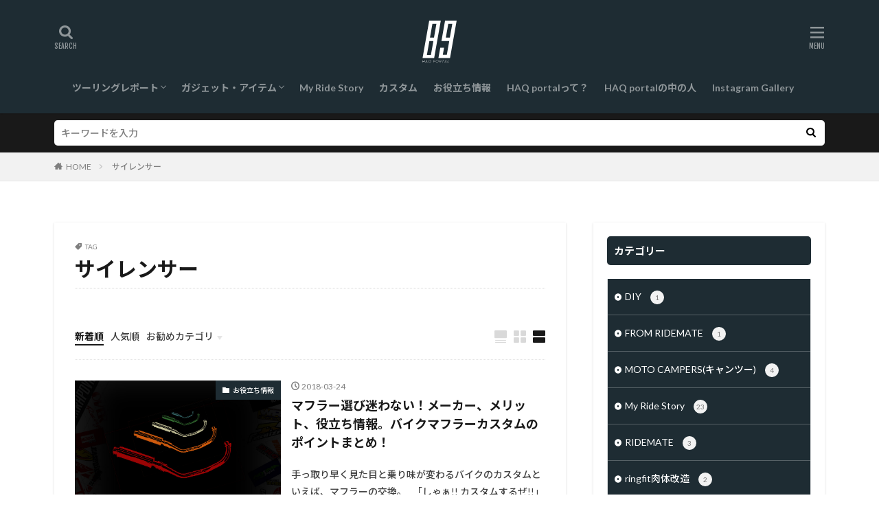

--- FILE ---
content_type: text/html; charset=UTF-8
request_url: https://haquality.net/tag/%E3%82%B5%E3%82%A4%E3%83%AC%E3%83%B3%E3%82%B5%E3%83%BC/
body_size: 25569
content:

<!DOCTYPE html>

<html lang="ja" prefix="og: http://ogp.me/ns#" class="t-html 
">

<head prefix="og: http://ogp.me/ns# fb: http://ogp.me/ns/fb# article: http://ogp.me/ns/article#">
<meta charset="UTF-8">

<!-- MapPress Easy Google Maps バージョン:2.58.3 (http://www.mappresspro.com/mappress) -->
<script type='text/javascript'>mapp = window.mapp || {}; mapp.data = [];</script>
<title>サイレンサー│HAQ portal</title>
<link rel='dns-prefetch' href='//unpkg.com' />
<link rel='stylesheet' id='dashicons-css'  href='https://haquality.net/wp-includes/css/dashicons.min.css?ver=5.5.17' type='text/css' media='all' />
<link rel='stylesheet' id='thickbox-css'  href='https://haquality.net/wp-includes/js/thickbox/thickbox.css?ver=5.5.17' type='text/css' media='all' />
<link rel='stylesheet' id='sb_instagram_styles-css'  href='https://haquality.net/wp-content/plugins/instagram-feed/css/sbi-styles.min.css?ver=2.9.8' type='text/css' media='all' />
<link rel='stylesheet' id='wp-block-library-css'  href='https://haquality.net/wp-includes/css/dist/block-library/style.min.css?ver=5.5.17' type='text/css' media='all' />
<link rel='stylesheet' id='foobox-free-min-css'  href='https://haquality.net/wp-content/plugins/foobox-image-lightbox/free/css/foobox.free.min.css?ver=2.7.16' type='text/css' media='all' />
<link rel='stylesheet' id='mappress-leaflet-css'  href='https://unpkg.com/leaflet@1.7.1/dist/leaflet.css?ver=1.7.1' type='text/css' media='all' />
<link rel='stylesheet' id='mappress-css'  href='https://haquality.net/wp-content/plugins/mappress-google-maps-for-wordpress/css/mappress.css?ver=2.58.3' type='text/css' media='all' />
<link rel='stylesheet' id='ppress-frontend-css'  href='https://haquality.net/wp-content/plugins/wp-user-avatar/assets/css/frontend.min.css?ver=3.2.5' type='text/css' media='all' />
<link rel='stylesheet' id='ppress-flatpickr-css'  href='https://haquality.net/wp-content/plugins/wp-user-avatar/assets/flatpickr/flatpickr.min.css?ver=3.2.5' type='text/css' media='all' />
<link rel='stylesheet' id='ppress-select2-css'  href='https://haquality.net/wp-content/plugins/wp-user-avatar/assets/select2/select2.min.css?ver=5.5.17' type='text/css' media='all' />
<link rel='stylesheet' id='yyi_rinker_stylesheet-css'  href='https://haquality.net/wp-content/plugins/yyi-rinker/css/style.css?v=1.1.0&#038;ver=5.5.17' type='text/css' media='all' />
<link rel='stylesheet' id='amazonjs-css'  href='https://haquality.net/wp-content/plugins/amazonjs/css/amazonjs.css?ver=0.10' type='text/css' media='all' />
<link rel='stylesheet' id='sccss_style-css'  href='https://haquality.net/?sccss=1&#038;ver=5.5.17' type='text/css' media='all' />
<script src='https://haquality.net/wp-includes/js/jquery/jquery.js?ver=1.12.4-wp' id='jquery-core-js'></script>
<script src='https://haquality.net/wp-content/plugins/wp-user-avatar/assets/flatpickr/flatpickr.min.js?ver=5.5.17' id='ppress-flatpickr-js'></script>
<script src='https://haquality.net/wp-content/plugins/wp-user-avatar/assets/select2/select2.min.js?ver=5.5.17' id='ppress-select2-js'></script>
<script id='foobox-free-min-js-before'>
/* Run FooBox FREE (v2.7.16) */
var FOOBOX = window.FOOBOX = {
	ready: true,
	disableOthers: false,
	o: {wordpress: { enabled: true }, countMessage:'image %index of %total', excludes:'.fbx-link,.nofoobox,.nolightbox,a[href*="pinterest.com/pin/create/button/"]', affiliate : { enabled: false }},
	selectors: [
		".foogallery-container.foogallery-lightbox-foobox", ".foogallery-container.foogallery-lightbox-foobox-free", ".gallery", ".wp-block-gallery", ".wp-caption", ".wp-block-image", "a:has(img[class*=wp-image-])", ".post a:has(img[class*=wp-image-])", ".foobox"
	],
	pre: function( $ ){
		// Custom JavaScript (Pre)
		
	},
	post: function( $ ){
		// Custom JavaScript (Post)
		
		// Custom Captions Code
		
	},
	custom: function( $ ){
		// Custom Extra JS
		
	}
};
</script>
<script src='https://haquality.net/wp-content/plugins/foobox-image-lightbox/free/js/foobox.free.min.js?ver=2.7.16' id='foobox-free-min-js'></script>
<link rel="https://api.w.org/" href="https://haquality.net/wp-json/" /><link rel="alternate" type="application/json" href="https://haquality.net/wp-json/wp/v2/tags/379" /><script async src="//pagead2.googlesyndication.com/pagead/js/adsbygoogle.js"></script>
<script>
     (adsbygoogle = window.adsbygoogle || []).push({
          google_ad_client: "ca-pub-1370472962179807",
          enable_page_level_ads: true
     });
</script>

<link class="css-async" rel href="https://haquality.net/wp-content/themes/haq/css/icon.min.css">
<link class="css-async" rel href="https://fonts.googleapis.com/css?family=Lato:100,300,400,700,900">
<link class="css-async" rel href="https://fonts.googleapis.com/css?family=Fjalla+One">
<link rel="stylesheet" href="https://fonts.googleapis.com/css?family=Noto+Sans+JP:100,200,300,400,500,600,700,800,900">
<link rel="stylesheet" href="https://haquality.net/wp-content/themes/haq/style.min.css">
<link rel="manifest" href="https://haquality.net/wp-content/themes/haq/js/manifest.json">
<script src="https://ajax.googleapis.com/ajax/libs/jquery/1.12.4/jquery.min.js"></script>
<meta http-equiv="X-UA-Compatible" content="IE=edge">
<meta name="viewport" content="width=device-width, initial-scale=1, viewport-fit=cover"/>
<script>
(function(i,s,o,g,r,a,m){i['GoogleAnalyticsObject']=r;i[r]=i[r]||function(){
(i[r].q=i[r].q||[]).push(arguments)},i[r].l=1*new Date();a=s.createElement(o),
m=s.getElementsByTagName(o)[0];a.async=1;a.src=g;m.parentNode.insertBefore(a,m)
})(window,document,'script','https://www.google-analytics.com/analytics.js','ga');

ga('create', 'UA-96350231-1', 'auto');
ga('send', 'pageview');
</script>
<style>
.widget.widget_nav_menu ul.menu{border-color: rgba(30,44,51,0.15);}.widget.widget_nav_menu ul.menu li{border-color: rgba(30,44,51,0.75);}.widget.widget_nav_menu ul.menu .sub-menu li{border-color: rgba(30,44,51,0.15);}.widget.widget_nav_menu ul.menu .sub-menu li .sub-menu li:first-child{border-color: rgba(30,44,51,0.15);}.widget.widget_nav_menu ul.menu li a:hover{background-color: rgba(30,44,51,0.75);}.widget.widget_nav_menu ul.menu .current-menu-item > a{background-color: rgba(30,44,51,0.75);}.widget.widget_nav_menu ul.menu li .sub-menu li a:before {color:#1e2c33;}.widget.widget_nav_menu ul.menu li a{background-color:#1e2c33;}.widget.widget_nav_menu ul.menu .sub-menu a:hover{color:#1e2c33;}.widget.widget_nav_menu ul.menu .sub-menu .current-menu-item a{color:#1e2c33;}.widget.widget_categories ul{border-color: rgba(30,44,51,0.15);}.widget.widget_categories ul li{border-color: rgba(30,44,51,0.75);}.widget.widget_categories ul .children li{border-color: rgba(30,44,51,0.15);}.widget.widget_categories ul .children li .children li:first-child{border-color: rgba(30,44,51,0.15);}.widget.widget_categories ul li a:hover{background-color: rgba(30,44,51,0.75);}.widget.widget_categories ul .current-menu-item > a{background-color: rgba(30,44,51,0.75);}.widget.widget_categories ul li .children li a:before {color:#1e2c33;}.widget.widget_categories ul li a{background-color:#1e2c33;}.widget.widget_categories ul .children a:hover{color:#1e2c33;}.widget.widget_categories ul .children .current-menu-item a{color:#1e2c33;}.widgetSearch__input:hover{border-color:#1e2c33;}.widgetCatTitle{background-color:#1e2c33;}.widgetCatTitle__inner{background-color:#1e2c33;}.widgetSearch__submit:hover{background-color:#1e2c33;}.widgetProfile__sns{background-color:#1e2c33;}.widget.widget_calendar .calendar_wrap tbody a:hover{background-color:#1e2c33;}.widget ul li a:hover{color:#1e2c33;}.widget.widget_rss .rsswidget:hover{color:#1e2c33;}.widget.widget_tag_cloud a:hover{background-color:#1e2c33;}.widget select:hover{border-color:#1e2c33;}.widgetSearch__checkLabel:hover:after{border-color:#1e2c33;}.widgetSearch__check:checked .widgetSearch__checkLabel:before, .widgetSearch__check:checked + .widgetSearch__checkLabel:before{border-color:#1e2c33;}.widgetTab__item.current{border-top-color:#1e2c33;}.widgetTab__item:hover{border-top-color:#1e2c33;}.searchHead__title{background-color:#1e2c33;}.searchHead__submit:hover{color:#1e2c33;}.menuBtn__close:hover{color:#1e2c33;}.menuBtn__link:hover{color:#1e2c33;}@media only screen and (min-width: 992px){.menuBtn__link {background-color:#1e2c33;}}.t-headerCenter .menuBtn__link:hover{color:#1e2c33;}.searchBtn__close:hover{color:#1e2c33;}.searchBtn__link:hover{color:#1e2c33;}.breadcrumb__item a:hover{color:#1e2c33;}.pager__item{color:#1e2c33;}.pager__item:hover, .pager__item-current{background-color:#1e2c33; color:#fff;}.page-numbers{color:#1e2c33;}.page-numbers:hover, .page-numbers.current{background-color:#1e2c33; color:#fff;}.pagePager__item{color:#1e2c33;}.pagePager__item:hover, .pagePager__item-current{background-color:#1e2c33; color:#fff;}.heading a:hover{color:#1e2c33;}.eyecatch__cat{background-color:#1e2c33;}.the__category{background-color:#1e2c33;}.dateList__item a:hover{color:#1e2c33;}.controllerFooter__item:last-child{background-color:#1e2c33;}.controllerFooter__close{background-color:#1e2c33;}.bottomFooter__topBtn{background-color:#1e2c33;}.mask-color{background-color:#1e2c33;}.mask-colorgray{background-color:#1e2c33;}.pickup3__item{background-color:#1e2c33;}.categoryBox__title{color:#1e2c33;}.comments__list .comment-meta{background-color:#1e2c33;}.comment-respond .submit{background-color:#1e2c33;}.prevNext__pop{background-color:#1e2c33;}.swiper-pagination-bullet-active{background-color:#1e2c33;}.swiper-slider .swiper-button-next, .swiper-slider .swiper-container-rtl .swiper-button-prev, .swiper-slider .swiper-button-prev, .swiper-slider .swiper-container-rtl .swiper-button-next	{background-color:#1e2c33;}.t-headerColor .l-header{background-color:#1e2c33;}.t-headerColor .globalNavi::before{background: -webkit-gradient(linear,left top,right top,color-stop(0%,rgba(255,255,255,0)),color-stop(100%,#1e2c33));}.t-headerColor .subNavi__link-pickup:hover{color:#1e2c33;}.snsFooter{background-color:#1e2c33}.widget-main .heading.heading-widget{background-color:#1e2c33}.widget-main .heading.heading-widgetsimple{background-color:#1e2c33}.widget-main .heading.heading-widgetsimplewide{background-color:#1e2c33}.widget-main .heading.heading-widgetwide{background-color:#1e2c33}.widget-main .heading.heading-widgetbottom:before{border-color:#1e2c33}.widget-main .heading.heading-widgetborder{border-color:#1e2c33}.widget-main .heading.heading-widgetborder::before,.widget-main .heading.heading-widgetborder::after{background-color:#1e2c33}.widget-side .heading.heading-widget{background-color:#1e2c33}.widget-side .heading.heading-widgetsimple{background-color:#1e2c33}.widget-side .heading.heading-widgetsimplewide{background-color:#1e2c33}.widget-side .heading.heading-widgetwide{background-color:#1e2c33}.widget-side .heading.heading-widgetbottom:before{border-color:#1e2c33}.widget-side .heading.heading-widgetborder{border-color:#1e2c33}.widget-side .heading.heading-widgetborder::before,.widget-side .heading.heading-widgetborder::after{background-color:#1e2c33}.widget-foot .heading.heading-widget{background-color:#1e2c33}.widget-foot .heading.heading-widgetsimple{background-color:#1e2c33}.widget-foot .heading.heading-widgetsimplewide{background-color:#1e2c33}.widget-foot .heading.heading-widgetwide{background-color:#1e2c33}.widget-foot .heading.heading-widgetbottom:before{border-color:#1e2c33}.widget-foot .heading.heading-widgetborder{border-color:#1e2c33}.widget-foot .heading.heading-widgetborder::before,.widget-foot .heading.heading-widgetborder::after{background-color:#1e2c33}.widget-menu .heading.heading-widget{background-color:#1e2c33}.widget-menu .heading.heading-widgetsimple{background-color:#1e2c33}.widget-menu .heading.heading-widgetsimplewide{background-color:#1e2c33}.widget-menu .heading.heading-widgetwide{background-color:#1e2c33}.widget-menu .heading.heading-widgetbottom:before{border-color:#1e2c33}.widget-menu .heading.heading-widgetborder{border-color:#1e2c33}.widget-menu .heading.heading-widgetborder::before,.widget-menu .heading.heading-widgetborder::after{background-color:#1e2c33}.swiper-slider{height: 500px;}@media only screen and (min-width: 768px){.swiper-slider {height: 700px;}}.swiper-slide1.mask.mask-color{background-color:#b2b2b2}.swiper-slide2.mask.mask-color{background-color:#b2b2b2}.pickup3__bg.mask.mask-colorgray{background-color:#1e2c33}.rankingBox__bg{background-color:#1e2c33}.commonCtr__bg.mask.mask-color{background-color:#1e2c33}.the__ribbon{background-color:#1e2c33}.the__ribbon:after{border-left-color:#1e2c33; border-right-color:#1e2c33}.eyecatch__link.eyecatch__link-mask:hover::after{content: "READ MORE";}.eyecatch__link.eyecatch__link-maskzoom:hover::after{content: "READ MORE";}.eyecatch__link.eyecatch__link-maskzoomrotate:hover::after{content: "READ MORE";}.content .afTagBox__btnDetail{background-color:#1e2c33;}.widget .widgetAfTag__btnDetail{background-color:#1e2c33;}.content .afTagBox__btnAf{background-color:#1e2c33;}.widget .widgetAfTag__btnAf{background-color:#1e2c33;}.content a{color:#175291;}.phrase a{color:#175291;}.content .sitemap li a:hover{color:#175291;}.content h2 a:hover,.content h3 a:hover,.content h4 a:hover,.content h5 a:hover{color:#175291;}.content ul.menu li a:hover{color:#175291;}.content .es-LiconBox:before{background-color:#a83f3f;}.content .es-LiconCircle:before{background-color:#a83f3f;}.content .es-BTiconBox:before{background-color:#a83f3f;}.content .es-BTiconCircle:before{background-color:#a83f3f;}.content .es-BiconObi{border-color:#a83f3f;}.content .es-BiconCorner:before{background-color:#a83f3f;}.content .es-BiconCircle:before{background-color:#a83f3f;}.content .es-BmarkHatena::before{background-color:#005293;}.content .es-BmarkExcl::before{background-color:#b60105;}.content .es-BmarkQ::before{background-color:#005293;}.content .es-BmarkQ::after{border-top-color:#005293;}.content .es-BmarkA::before{color:#b60105;}.content .es-BsubTradi::before{color:#ffffff;background-color:#b60105;border-color:#b60105;}.btn__link-primary{color:#ffffff; background-color:#3f3f3f;}.content .btn__link-primary{color:#ffffff; background-color:#3f3f3f;}.searchBtn__contentInner .btn__link-search{color:#ffffff; background-color:#3f3f3f;}.btn__link-secondary{color:#ffffff; background-color:#3f3f3f;}.content .btn__link-secondary{color:#ffffff; background-color:#3f3f3f;}.btn__link-search{color:#ffffff; background-color:#3f3f3f;}.btn__link-normal{color:#3f3f3f;}.content .btn__link-normal{color:#3f3f3f;}.btn__link-normal:hover{background-color:#3f3f3f;}.content .btn__link-normal:hover{background-color:#3f3f3f;}.comments__list .comment-reply-link{color:#3f3f3f;}.comments__list .comment-reply-link:hover{background-color:#3f3f3f;}@media only screen and (min-width: 992px){.subNavi__link-pickup{color:#3f3f3f;}}@media only screen and (min-width: 992px){.subNavi__link-pickup:hover{background-color:#3f3f3f;}}.partsH2-21 h2{color:#ffffff; background-color:#3b5263;}.partsH3-6 h3{color:#110808;}.partsH3-6 h3::before{border-bottom-color:#3b5263;}.partsH3-6 h3::after{border-color:#3b5263;}.content h4{color:#3b5263}.partsH5-1 h5{color:#191919; border-color:#f2f2f2;}.content ul > li::before{color:#a83f3f;}.content ul{color:#191919;}.content ol > li::before{color:#a83f3f; border-color:#a83f3f;}.content ol > li > ol > li::before{background-color:#a83f3f; border-color:#a83f3f;}.content ol > li > ol > li > ol > li::before{color:#a83f3f; border-color:#a83f3f;}.content ol{color:#191919;}.content .balloon .balloon__text{color:#191919; background-color:#f2f2f2;}.content .balloon .balloon__text-left:before{border-left-color:#f2f2f2;}.content .balloon .balloon__text-right:before{border-right-color:#f2f2f2;}.content .balloon-boder .balloon__text{color:#191919; background-color:#ffffff;  border-color:#d8d8d8;}.content .balloon-boder .balloon__text-left:before{border-left-color:#d8d8d8;}.content .balloon-boder .balloon__text-left:after{border-left-color:#ffffff;}.content .balloon-boder .balloon__text-right:before{border-right-color:#d8d8d8;}.content .balloon-boder .balloon__text-right:after{border-right-color:#ffffff;}.content blockquote{color:#191919; background-color:#f2f2f2;}.content blockquote::before{color:#d8d8d8;}.content table{color:#191919; border-top-color:#E5E5E5; border-left-color:#E5E5E5;}.content table th{background:#7f7f7f; color:#ffffff; ;border-right-color:#E5E5E5; border-bottom-color:#E5E5E5;}.content table td{background:#ffffff; ;border-right-color:#E5E5E5; border-bottom-color:#E5E5E5;}.content table tr:nth-child(odd) td{background-color:#f2f2f2;}
</style>
<style type="text/css">.broken_link, a.broken_link {
	text-decoration: line-through;
}</style><link rel="icon" href="https://haquality.net/wp-content/uploads/2021/12/cropped-logo89-32x32.jpg" sizes="32x32" />
<link rel="icon" href="https://haquality.net/wp-content/uploads/2021/12/cropped-logo89-192x192.jpg" sizes="192x192" />
<link rel="apple-touch-icon" href="https://haquality.net/wp-content/uploads/2021/12/cropped-logo89-180x180.jpg" />
<meta name="msapplication-TileImage" content="https://haquality.net/wp-content/uploads/2021/12/cropped-logo89-270x270.jpg" />
<!-- ## NXS/OG ## --><!-- ## NXSOGTAGS ## --><!-- ## NXS/OG ## -->
<meta property="og:site_name" content="HAQ portal" />
<meta property="og:type" content="website" />
<meta property="og:title" content="サイレンサー│HAQ portal" />
<meta property="og:description" content="30代をクリエイティブに楽しもう。バイクと写真と、時々デザイン。" />
<meta property="og:url" content="https://haquality.net/tag/beams/" />
<meta property="og:image" content="https://haquality.net/wp-content/themes/haq/img/img_no_768.gif" />
<meta name="twitter:card" content="summary_large_image" />
<meta name="twitter:site" content="@https://twitter.com/s_works333" />
<meta property="fb:app_id" content="118235222147114" />


</head>
<body class="t-noto t-logoSp25 t-logoPc50 t-headerCenter t-headerColor" id="top">




  <!--l-header-->
  <header class="l-header l-header-shadow">
    <div class="container container-header">

      <!--logo-->
			<p class="siteTitle">
				<a class="siteTitle__link" href="https://haquality.net">
					<img class="logo_size" src="https://haquality.net/wp-content/themes/haq/img/haq_logo.svg" alt="">
				</a>
      </p>      <!--/logo-->


      				<!--globalNavi-->
				<nav class="globalNavi">
					<div class="globalNavi__inner">
            <ul class="globalNavi__list"><li id="menu-item-2298" class="menu-item menu-item-type-taxonomy menu-item-object-category menu-item-has-children menu-item-2298"><a href="https://haquality.net/category/touring/">ツーリングレポート</a>
<ul class="sub-menu">
	<li id="menu-item-2302" class="menu-item menu-item-type-taxonomy menu-item-object-category menu-item-2302"><a href="https://haquality.net/category/touring/touring-log/">旅ログ</a></li>
	<li id="menu-item-2301" class="menu-item menu-item-type-taxonomy menu-item-object-category menu-item-2301"><a href="https://haquality.net/category/touring/location/">ツーリングスポット</a></li>
	<li id="menu-item-3361" class="menu-item menu-item-type-taxonomy menu-item-object-category menu-item-3361"><a href="https://haquality.net/category/%e3%80%90360%e3%80%91vr%e5%af%be%e5%bf%9c/">【360°】VR対応</a></li>
</ul>
</li>
<li id="menu-item-2297" class="menu-item menu-item-type-taxonomy menu-item-object-category menu-item-has-children menu-item-2297"><a href="https://haquality.net/category/item_gadjet/">ガジェット・アイテム</a>
<ul class="sub-menu">
	<li id="menu-item-2300" class="menu-item menu-item-type-taxonomy menu-item-object-category menu-item-2300"><a href="https://haquality.net/category/item_gadjet/touring-goods/">ツーリンググッズ</a></li>
	<li id="menu-item-2299" class="menu-item menu-item-type-taxonomy menu-item-object-category menu-item-2299"><a href="https://haquality.net/category/item_gadjet/gadget/">ガジェット</a></li>
</ul>
</li>
<li id="menu-item-1286" class="menu-item menu-item-type-taxonomy menu-item-object-category menu-item-1286"><a href="https://haquality.net/category/my-ride-story/">My Ride Story</a></li>
<li id="menu-item-2296" class="menu-item menu-item-type-taxonomy menu-item-object-category menu-item-2296"><a href="https://haquality.net/category/custom/">カスタム</a></li>
<li id="menu-item-2295" class="menu-item menu-item-type-taxonomy menu-item-object-category menu-item-2295"><a href="https://haquality.net/category/information/">お役立ち情報</a></li>
<li id="menu-item-1289" class="menu-item menu-item-type-post_type menu-item-object-page menu-item-1289"><a href="https://haquality.net/about_haq-portal/">HAQ portalって？</a></li>
<li id="menu-item-1288" class="menu-item menu-item-type-post_type menu-item-object-page menu-item-1288"><a href="https://haquality.net/author/">HAQ portalの中の人</a></li>
<li id="menu-item-1287" class="menu-item menu-item-type-post_type menu-item-object-page menu-item-1287"><a href="https://haquality.net/photo-gallery/">Instagram Gallery</a></li>
</ul>					</div>
				</nav>
				<!--/globalNavi-->
			

			

            <!--searchBtn-->
			<div class="searchBtn searchBtn-right ">
        <input class="searchBtn__checkbox" id="searchBtn-checkbox" type="checkbox">
        <label class="searchBtn__link searchBtn__link-text icon-search" for="searchBtn-checkbox"></label>
        <label class="searchBtn__unshown" for="searchBtn-checkbox"></label>

        <div class="searchBtn__content">
          <div class="searchBtn__scroll">
            <label class="searchBtn__close" for="searchBtn-checkbox"><i class="icon-close"></i>CLOSE</label>
            <div class="searchBtn__contentInner">
              <aside class="widget">
  <div class="widgetSearch">
    <form method="get" action="https://haquality.net" target="_top">
  <div class="widgetSearch__contents">
    <h3 class="heading heading-tertiary">キーワード</h3>
    <input class="widgetSearch__input widgetSearch__input-max" type="text" name="s" placeholder="キーワードを入力" value="">

        <ol class="widgetSearch__word">
            <li class="widgetSearch__wordItem"><a href="https://haquality.net?s=CBR400R">CBR400R</a></li>
	              <li class="widgetSearch__wordItem"><a href="https://haquality.net?s=カスタム">カスタム</a></li>
	              <li class="widgetSearch__wordItem"><a href="https://haquality.net?s=東海ツーリングスポット">東海ツーリングスポット</a></li>
	              <li class="widgetSearch__wordItem"><a href="https://haquality.net?s=My Ride Story">My Ride Story</a></li>
	            </ol>
    
  </div>

  <div class="widgetSearch__contents">
    <h3 class="heading heading-tertiary">カテゴリー</h3>
	<select  name='cat' id='cat_69726182e778c' class='widgetSearch__select' >
	<option value=''>カテゴリーを選択</option>
	<option class="level-0" value="1">未分類</option>
	<option class="level-0" value="2">ツーリングレポート</option>
	<option class="level-0" value="7">ツーリングスポット</option>
	<option class="level-0" value="23">ツーリンググッズ</option>
	<option class="level-0" value="24">ガジェット</option>
	<option class="level-0" value="38">お役立ち情報</option>
	<option class="level-0" value="73">感情垂れ流し</option>
	<option class="level-0" value="127">旅ログ</option>
	<option class="level-0" value="141">My Ride Story</option>
	<option class="level-0" value="152">カスタム</option>
	<option class="level-0" value="251">ガジェット・アイテム</option>
	<option class="level-0" value="255">珍スポット</option>
	<option class="level-0" value="256">東海のお店</option>
	<option class="level-0" value="316">【360°】VR対応</option>
	<option class="level-0" value="355">メンテナンス</option>
	<option class="level-0" value="387">TOKAI CAFE TOURING</option>
	<option class="level-0" value="395">MOTO CAMPERS(キャンツー)</option>
	<option class="level-0" value="1091">コレカラバイク！</option>
	<option class="level-0" value="1209">ringfit肉体改造</option>
	<option class="level-0" value="1231">RIDEMATE</option>
	<option class="level-0" value="1270">日常</option>
	<option class="level-0" value="1272">FROM RIDEMATE</option>
	<option class="level-0" value="1274">DIY</option>
</select>
  </div>

  	<div class="widgetSearch__tag">
    <h3 class="heading heading-tertiary">タグ</h3>
    <label><input class="widgetSearch__check" type="checkbox" name="tag[]" value="1100%e3%82%b9%e3%83%9d%e3%83%ab%e3%83%88" /><span class="widgetSearch__checkLabel">1100スポルト</span></label><label><input class="widgetSearch__check" type="checkbox" name="tag[]" value="%e5%80%a4%e6%ae%b5" /><span class="widgetSearch__checkLabel">値段</span></label><label><input class="widgetSearch__check" type="checkbox" name="tag[]" value="%e4%bd%90%e5%a5%88%e5%b7%9d%e5%a0%a4%e3%81%ae%e6%a1%9c" /><span class="widgetSearch__checkLabel">佐奈川堤の桜</span></label><label><input class="widgetSearch__check" type="checkbox" name="tag[]" value="%e4%bd%bf%e3%81%84%e6%96%b9%e3%81%be%e3%81%a8%e3%82%81" /><span class="widgetSearch__checkLabel">使い方まとめ</span></label><label><input class="widgetSearch__check" type="checkbox" name="tag[]" value="%e4%be%bf%e5%88%a9%e3%82%b0%e3%83%83%e3%82%ba" /><span class="widgetSearch__checkLabel">便利グッズ</span></label><label><input class="widgetSearch__check" type="checkbox" name="tag[]" value="%e4%bf%9d%e6%b8%a9" /><span class="widgetSearch__checkLabel">保温</span></label><label><input class="widgetSearch__check" type="checkbox" name="tag[]" value="%e4%bf%ae%e7%90%86" /><span class="widgetSearch__checkLabel">修理</span></label><label><input class="widgetSearch__check" type="checkbox" name="tag[]" value="%e5%80%8b%e4%ba%ba%e5%8b%95%e7%94%bb" /><span class="widgetSearch__checkLabel">個人動画</span></label><label><input class="widgetSearch__check" type="checkbox" name="tag[]" value="%e5%85%84%e5%bc%9f" /><span class="widgetSearch__checkLabel">兄弟</span></label><label><input class="widgetSearch__check" type="checkbox" name="tag[]" value="%e4%bc%8a%e8%b1%86%e3%83%84%e3%83%bc%e3%83%aa%e3%83%b3%e3%82%b0" /><span class="widgetSearch__checkLabel">伊豆ツーリング</span></label><label><input class="widgetSearch__check" type="checkbox" name="tag[]" value="%e5%85%84%e5%bc%9f%e3%83%84%e3%83%bc%e3%83%aa%e3%83%b3%e3%82%b0" /><span class="widgetSearch__checkLabel">兄弟ツーリング</span></label><label><input class="widgetSearch__check" type="checkbox" name="tag[]" value="%e5%85%a8%e5%a1%97%e8%a3%85" /><span class="widgetSearch__checkLabel">全塗装</span></label><label><input class="widgetSearch__check" type="checkbox" name="tag[]" value="%e5%86%99%e7%9c%9f" /><span class="widgetSearch__checkLabel">写真</span></label><label><input class="widgetSearch__check" type="checkbox" name="tag[]" value="%e5%86%ac" /><span class="widgetSearch__checkLabel">冬</span></label><label><input class="widgetSearch__check" type="checkbox" name="tag[]" value="%e5%86%ac%e3%83%84%e3%83%bc%e3%83%aa%e3%83%b3%e3%82%b0" /><span class="widgetSearch__checkLabel">冬ツーリング</span></label><label><input class="widgetSearch__check" type="checkbox" name="tag[]" value="%e5%86%ac%e3%83%a9%e3%82%a4%e3%83%87%e3%82%a3%e3%83%b3%e3%82%b0" /><span class="widgetSearch__checkLabel">冬ライディング</span></label><label><input class="widgetSearch__check" type="checkbox" name="tag[]" value="%e5%86%ac%e8%a3%85%e5%82%99" /><span class="widgetSearch__checkLabel">冬装備</span></label><label><input class="widgetSearch__check" type="checkbox" name="tag[]" value="%e4%bc%8a%e8%b3%80%e4%b8%8a%e9%87%8e%e5%9f%8e" /><span class="widgetSearch__checkLabel">伊賀上野城</span></label><label><input class="widgetSearch__check" type="checkbox" name="tag[]" value="%e4%bc%8a%e8%b1%86" /><span class="widgetSearch__checkLabel">伊豆</span></label><label><input class="widgetSearch__check" type="checkbox" name="tag[]" value="%e5%88%80" /><span class="widgetSearch__checkLabel">刀</span></label><label><input class="widgetSearch__check" type="checkbox" name="tag[]" value="%e4%b8%8d%e8%89%af%e5%93%81" /><span class="widgetSearch__checkLabel">不良品</span></label><label><input class="widgetSearch__check" type="checkbox" name="tag[]" value="%e4%b8%89%e6%b2%b3" /><span class="widgetSearch__checkLabel">三河</span></label><label><input class="widgetSearch__check" type="checkbox" name="tag[]" value="%e4%b8%89%e6%b2%b3%e6%b9%be%e3%82%b9%e3%82%ab%e3%82%a4%e3%83%a9%e3%82%a4%e3%83%b3" /><span class="widgetSearch__checkLabel">三河湾スカイライン</span></label><label><input class="widgetSearch__check" type="checkbox" name="tag[]" value="%e4%b8%89%e9%87%8d" /><span class="widgetSearch__checkLabel">三重</span></label><label><input class="widgetSearch__check" type="checkbox" name="tag[]" value="%e4%b8%89%e9%87%8d%e7%9c%8c" /><span class="widgetSearch__checkLabel">三重県</span></label><label><input class="widgetSearch__check" type="checkbox" name="tag[]" value="%e4%b8%8b%e5%91%82" /><span class="widgetSearch__checkLabel">下呂</span></label><label><input class="widgetSearch__check" type="checkbox" name="tag[]" value="%e4%b8%8d%e5%ae%8c%e5%85%a8%e7%87%83%e7%84%bc" /><span class="widgetSearch__checkLabel">不完全燃焼</span></label><label><input class="widgetSearch__check" type="checkbox" name="tag[]" value="%e4%b8%ad%e5%8f%a4etc" /><span class="widgetSearch__checkLabel">中古ETC</span></label><label><input class="widgetSearch__check" type="checkbox" name="tag[]" value="%e4%bc%8a%e8%89%af%e6%b9%96%e3%83%93%e3%83%a5%e3%83%bc%e3%83%9b%e3%83%86%e3%83%ab" /><span class="widgetSearch__checkLabel">伊良湖ビューホテル</span></label><label><input class="widgetSearch__check" type="checkbox" name="tag[]" value="%e4%b8%ad%e6%ad%a2" /><span class="widgetSearch__checkLabel">中止</span></label><label><input class="widgetSearch__check" type="checkbox" name="tag[]" value="%e4%ba%8b%e4%bb%b6" /><span class="widgetSearch__checkLabel">事件</span></label><label><input class="widgetSearch__check" type="checkbox" name="tag[]" value="%e4%ba%8c%e9%87%8d" /><span class="widgetSearch__checkLabel">二重</span></label><label><input class="widgetSearch__check" type="checkbox" name="tag[]" value="%e4%ba%94%e8%89%b2%e5%9c%92" /><span class="widgetSearch__checkLabel">五色園</span></label><label><input class="widgetSearch__check" type="checkbox" name="tag[]" value="%e4%bb%98%e7%9f%a5%e5%b3%a1" /><span class="widgetSearch__checkLabel">付知峡</span></label><label><input class="widgetSearch__check" type="checkbox" name="tag[]" value="%e4%bc%8a%e5%8b%a2%e5%bf%97%e6%91%a9%e3%82%b9%e3%82%ab%e3%82%a4%e3%83%a9%e3%82%a4%e3%83%b3" /><span class="widgetSearch__checkLabel">伊勢志摩スカイライン</span></label><label><input class="widgetSearch__check" type="checkbox" name="tag[]" value="%e4%bc%8a%e5%90%b9%e5%b1%b1" /><span class="widgetSearch__checkLabel">伊吹山</span></label><label><input class="widgetSearch__check" type="checkbox" name="tag[]" value="%e5%87%b6" /><span class="widgetSearch__checkLabel">凶</span></label><label><input class="widgetSearch__check" type="checkbox" name="tag[]" value="%e5%89%a5%e3%81%8c%e3%81%97" /><span class="widgetSearch__checkLabel">剥がし</span></label><label><input class="widgetSearch__check" type="checkbox" name="tag[]" value="%e4%b8%89%e3%83%b6%e6%a0%b9%e5%b1%b1%e3%82%b9%e3%82%ab%e3%82%a4%e3%83%a9%e3%82%a4%e3%83%b3" /><span class="widgetSearch__checkLabel">三ヶ根山スカイライン</span></label><label><input class="widgetSearch__check" type="checkbox" name="tag[]" value="%e5%ae%88%e3%82%8b" /><span class="widgetSearch__checkLabel">守る</span></label><label><input class="widgetSearch__check" type="checkbox" name="tag[]" value="%e5%a4%a9%e7%a9%ba%e6%b5%b7%e9%81%8a%e3%81%ae%e5%ae%bf%e3%80%80%e6%9c%ab%e5%ba%83" /><span class="widgetSearch__checkLabel">天空海遊の宿　末広</span></label><label><input class="widgetSearch__check" type="checkbox" name="tag[]" value="%e5%a5%a5%e5%b1%b1%e7%94%b0%e3%81%97%e3%81%a0%e3%82%8c%e6%a1%9c" /><span class="widgetSearch__checkLabel">奥山田しだれ桜</span></label><label><input class="widgetSearch__check" type="checkbox" name="tag[]" value="%e5%a7%8b%e3%81%be%e3%82%8b%e3%83%90%e3%82%a4%e3%82%af%e3%83%a9%e3%82%a4%e3%83%95" /><span class="widgetSearch__checkLabel">始まるバイクライフ</span></label><label><input class="widgetSearch__check" type="checkbox" name="tag[]" value="%e5%ad%97%e3%83%ad%e3%83%83%e3%82%af" /><span class="widgetSearch__checkLabel">字ロック</span></label><label><input class="widgetSearch__check" type="checkbox" name="tag[]" value="%e5%ad%9d%e8%a6%8b%e3%81%95%e5%af%ae" /><span class="widgetSearch__checkLabel">孝見さ寮</span></label><label><input class="widgetSearch__check" type="checkbox" name="tag[]" value="%e5%ae%87%e8%b3%80%e6%b8%93" /><span class="widgetSearch__checkLabel">宇賀渓</span></label><label><input class="widgetSearch__check" type="checkbox" name="tag[]" value="%e5%ae%88%e8%ad%b7%e6%9c%88%e5%a4%a9" /><span class="widgetSearch__checkLabel">守護月天</span></label><label><input class="widgetSearch__check" type="checkbox" name="tag[]" value="%e5%a4%a9%e5%9f%8e%e8%b6%8a%e3%81%88" /><span class="widgetSearch__checkLabel">天城越え</span></label><label><input class="widgetSearch__check" type="checkbox" name="tag[]" value="%e5%ae%89%e5%bf%83" /><span class="widgetSearch__checkLabel">安心</span></label><label><input class="widgetSearch__check" type="checkbox" name="tag[]" value="%e5%ae%9a%e5%85%89%e5%af%ba%e5%85%ac%e5%9c%92%e3%81%ae%e6%a1%9c" /><span class="widgetSearch__checkLabel">定光寺公園の桜</span></label><label><input class="widgetSearch__check" type="checkbox" name="tag[]" value="%e5%af%be%e7%ad%96" /><span class="widgetSearch__checkLabel">対策</span></label><label><input class="widgetSearch__check" type="checkbox" name="tag[]" value="%e5%b0%8f%e5%9d%82%e3%81%ae%e6%bb%9d" /><span class="widgetSearch__checkLabel">小坂の滝</span></label><label><input class="widgetSearch__check" type="checkbox" name="tag[]" value="%e5%b0%be%e5%bc%b5%e3%83%84%e3%83%bc%e3%83%aa%e3%83%b3%e3%82%b0" /><span class="widgetSearch__checkLabel">尾張ツーリング</span></label><label><input class="widgetSearch__check" type="checkbox" name="tag[]" value="%e5%b2%90%e9%98%9c" /><span class="widgetSearch__checkLabel">岐阜</span></label><label><input class="widgetSearch__check" type="checkbox" name="tag[]" value="%e5%b2%90%e9%98%9c-%e3%83%84%e3%83%bc%e3%83%aa%e3%83%b3%e3%82%b0" /><span class="widgetSearch__checkLabel">岐阜 ツーリング</span></label><label><input class="widgetSearch__check" type="checkbox" name="tag[]" value="%e5%a4%a9%e7%8b%97" /><span class="widgetSearch__checkLabel">天狗</span></label><label><input class="widgetSearch__check" type="checkbox" name="tag[]" value="%e5%a4%a9%e3%82%92%e7%aa%81%e3%81%8f%e3%83%ad%e3%83%83%e3%82%af" /><span class="widgetSearch__checkLabel">天を突くロック</span></label><label><input class="widgetSearch__check" type="checkbox" name="tag[]" value="%e5%8d%83%e4%ba%ba%e9%a2%a8%e5%91%82" /><span class="widgetSearch__checkLabel">千人風呂</span></label><label><input class="widgetSearch__check" type="checkbox" name="tag[]" value="%e5%9c%9f%e5%b2%90" /><span class="widgetSearch__checkLabel">土岐</span></label><label><input class="widgetSearch__check" type="checkbox" name="tag[]" value="%e5%8d%97%e7%9f%a5%e5%a4%9a%e5%a4%a9%e7%84%b6%e6%b8%a9%e6%b3%89%e3%80%8c%e3%81%be%e3%82%8b%e3%81%af%e3%80%8d%e3%81%86%e3%82%81%e4%b9%83%e6%b9%af" /><span class="widgetSearch__checkLabel">南知多天然温泉「まるは」うめ乃湯</span></label><label><input class="widgetSearch__check" type="checkbox" name="tag[]" value="%e5%8f%8e%e7%b4%8d" /><span class="widgetSearch__checkLabel">収納</span></label><label><input class="widgetSearch__check" type="checkbox" name="tag[]" value="%e5%8f%96%e3%82%8a%e5%a4%96%e3%81%97" /><span class="widgetSearch__checkLabel">取り外し</span></label><label><input class="widgetSearch__check" type="checkbox" name="tag[]" value="%e5%8f%a4%e4%ba%95%e3%81%ae%e5%a4%a9%e7%8b%97%e5%b1%b1" /><span class="widgetSearch__checkLabel">古井の天狗山</span></label><label><input class="widgetSearch__check" type="checkbox" name="tag[]" value="%e5%90%88%e5%ae%bf" /><span class="widgetSearch__checkLabel">合宿</span></label><label><input class="widgetSearch__check" type="checkbox" name="tag[]" value="%e5%90%8d%e5%8f%a4%e5%b1%8b%e3%83%a2%e3%83%bc%e3%82%bf%e3%83%bc%e3%82%b7%e3%83%a7" /><span class="widgetSearch__checkLabel">名古屋モーターショ-</span></label><label><input class="widgetSearch__check" type="checkbox" name="tag[]" value="%e5%90%8d%e6%89%80" /><span class="widgetSearch__checkLabel">名所</span></label><label><input class="widgetSearch__check" type="checkbox" name="tag[]" value="%e5%9f%8e%e3%82%81%e3%81%90%e3%82%8a" /><span class="widgetSearch__checkLabel">城めぐり</span></label><label><input class="widgetSearch__check" type="checkbox" name="tag[]" value="%e5%a4%a7%e6%ad%b3%e7%a5%9e%e7%a4%be" /><span class="widgetSearch__checkLabel">大歳神社</span></label><label><input class="widgetSearch__check" type="checkbox" name="tag[]" value="%e5%9f%8e%e3%83%84%e3%83%bc%e3%83%aa%e3%83%b3%e3%82%b0" /><span class="widgetSearch__checkLabel">城ツーリング</span></label><label><input class="widgetSearch__check" type="checkbox" name="tag[]" value="%e5%a2%a8%e4%bf%a3%e4%b8%80%e5%a4%9c%e5%9f%8e" /><span class="widgetSearch__checkLabel">墨俣一夜城</span></label><label><input class="widgetSearch__check" type="checkbox" name="tag[]" value="%e5%a4%8f%e3%81%ae%e6%9c%8d%e8%a3%85" /><span class="widgetSearch__checkLabel">夏の服装</span></label><label><input class="widgetSearch__check" type="checkbox" name="tag[]" value="%e5%a4%9a%e6%b2%bb%e8%a6%8b" /><span class="widgetSearch__checkLabel">多治見</span></label><label><input class="widgetSearch__check" type="checkbox" name="tag[]" value="%e5%a4%a7%e4%ba%95" /><span class="widgetSearch__checkLabel">大井</span></label><label><input class="widgetSearch__check" type="checkbox" name="tag[]" value="%e5%a4%a7%e4%ba%95%e3%83%80%e3%83%a0" /><span class="widgetSearch__checkLabel">大井ダム</span></label><label><input class="widgetSearch__check" type="checkbox" name="tag[]" value="%e5%a4%a7%e5%9e%8b%e3%83%90%e3%82%a4%e3%82%af" /><span class="widgetSearch__checkLabel">大型バイク</span></label><label><input class="widgetSearch__check" type="checkbox" name="tag[]" value="%e4%b8%89%e5%a4%9a%e6%9c%a8%e3%81%ae%e6%a1%9c" /><span class="widgetSearch__checkLabel">三多木の桜</span></label><label><input class="widgetSearch__check" type="checkbox" name="tag[]" value="%e4%b8%89%e3%83%b6%e6%a0%b9%e5%b1%b1" /><span class="widgetSearch__checkLabel">三ヶ根山</span></label><label><input class="widgetSearch__check" type="checkbox" name="tag[]" value="%e5%b2%90%e9%98%9c%e3%83%84%e3%83%bc%e3%83%aa%e3%83%b3%e3%82%b0" /><span class="widgetSearch__checkLabel">岐阜ツーリング</span></label><label><input class="widgetSearch__check" type="checkbox" name="tag[]" value="%e3%83%9e%e3%82%a4%e3%83%a9%e3%82%a4%e3%83%89%e3%82%b9%e3%83%88%e3%83%bc%e3%83%aa%e3%83%bc" /><span class="widgetSearch__checkLabel">マイライドストーリー</span></label><label><input class="widgetSearch__check" type="checkbox" name="tag[]" value="%e3%83%98%e3%83%ab%e3%83%a1%e3%83%83%e3%83%88%e9%81%b8%e3%81%b3" /><span class="widgetSearch__checkLabel">ヘルメット選び</span></label><label><input class="widgetSearch__check" type="checkbox" name="tag[]" value="%e3%83%98%e3%83%b3%e3%83%aa%e3%83%bc%e3%83%93%e3%82%ae%e3%83%b3%e3%82%ba" /><span class="widgetSearch__checkLabel">ヘンリービギンズ</span></label><label><input class="widgetSearch__check" type="checkbox" name="tag[]" value="%e3%83%9b%e3%83%86%e3%83%ab%e7%ab%b9%e5%b3%b6" /><span class="widgetSearch__checkLabel">ホテル竹島</span></label><label><input class="widgetSearch__check" type="checkbox" name="tag[]" value="%e3%83%9b%e3%83%b3%e3%83%80-%e3%82%a6%e3%83%ab%e3%83%88%e3%83%a9g1" /><span class="widgetSearch__checkLabel">ホンダ ウルトラG1</span></label><label><input class="widgetSearch__check" type="checkbox" name="tag[]" value="%e3%83%9b%e3%83%b3%e3%83%80-%e3%82%a6%e3%83%ab%e3%83%88%e3%83%a9g2" /><span class="widgetSearch__checkLabel">ホンダ ウルトラG2</span></label><label><input class="widgetSearch__check" type="checkbox" name="tag[]" value="%e3%83%9b%e3%83%b3%e3%83%80-%e3%82%a6%e3%83%ab%e3%83%88%e3%83%a9g3" /><span class="widgetSearch__checkLabel">ホンダ ウルトラG3</span></label><label><input class="widgetSearch__check" type="checkbox" name="tag[]" value="%e3%83%9e%e3%82%b8%e5%b1%b1%e7%94%b0" /><span class="widgetSearch__checkLabel">マジ山田</span></label><label><input class="widgetSearch__check" type="checkbox" name="tag[]" value="%e3%83%98%e3%83%ab%e3%83%a1%e3%83%83%e3%83%88%e6%b8%85%e6%8e%83" /><span class="widgetSearch__checkLabel">ヘルメット清掃</span></label><label><input class="widgetSearch__check" type="checkbox" name="tag[]" value="%e3%83%9e%e3%83%83%e3%83%88%e3%83%96%e3%83%a9%e3%83%83%e3%82%af" /><span class="widgetSearch__checkLabel">マットブラック</span></label><label><input class="widgetSearch__check" type="checkbox" name="tag[]" value="%e3%83%9e%e3%83%83%e3%83%8f" /><span class="widgetSearch__checkLabel">マッハ</span></label><label><input class="widgetSearch__check" type="checkbox" name="tag[]" value="%e3%83%9e%e3%83%95%e3%83%a9%e3%83%bc" /><span class="widgetSearch__checkLabel">マフラー</span></label><label><input class="widgetSearch__check" type="checkbox" name="tag[]" value="%e3%83%9f%e3%83%a9%e3%83%bc%e3%82%b7%e3%83%bc%e3%83%ab%e3%83%89" /><span class="widgetSearch__checkLabel">ミラーシールド</span></label><label><input class="widgetSearch__check" type="checkbox" name="tag[]" value="%e3%83%9f%e3%83%a9%e3%83%bc%e3%83%ac%e3%82%b9" /><span class="widgetSearch__checkLabel">ミラーレス</span></label><label><input class="widgetSearch__check" type="checkbox" name="tag[]" value="%e3%83%a1%e3%82%ac%e3%83%8d" /><span class="widgetSearch__checkLabel">メガネ</span></label><label><input class="widgetSearch__check" type="checkbox" name="tag[]" value="%e3%83%a1%e3%82%bf%e3%82%bb%e3%82%b3%e3%82%a4%e3%82%a2" /><span class="widgetSearch__checkLabel">メタセコイア</span></label><label><input class="widgetSearch__check" type="checkbox" name="tag[]" value="%e3%83%98%e3%83%ab%e3%83%a1%e3%83%83%e3%83%88%e8%96%84%e6%af%9b" /><span class="widgetSearch__checkLabel">ヘルメット薄毛</span></label><label><input class="widgetSearch__check" type="checkbox" name="tag[]" value="%e3%83%98%e3%83%ab%e3%83%a1%e3%83%83%e3%83%88%e3%83%ad%e3%83%83%e3%82%af" /><span class="widgetSearch__checkLabel">ヘルメットロック</span></label><label><input class="widgetSearch__check" type="checkbox" name="tag[]" value="%e3%83%a1%e3%83%83%e3%82%b7%e3%83%a5%e3%82%b8%e3%83%a3%e3%82%b1%e3%83%83%e3%83%88" /><span class="widgetSearch__checkLabel">メッシュジャケット</span></label><label><input class="widgetSearch__check" type="checkbox" name="tag[]" value="%e3%83%95%e3%83%ab%e3%83%95%e3%82%a7%e3%82%a4%e3%82%b9" /><span class="widgetSearch__checkLabel">フルフェイス</span></label><label><input class="widgetSearch__check" type="checkbox" name="tag[]" value="%e3%83%91%e3%83%b3%e3%83%81%e3%83%b3%e3%82%b0%e3%83%ac%e3%82%b6%e3%83%bc" /><span class="widgetSearch__checkLabel">パンチングレザー</span></label><label><input class="widgetSearch__check" type="checkbox" name="tag[]" value="%e3%83%91%e3%83%bc%e3%83%ab%e3%83%ad%e3%83%bc%e3%83%89" /><span class="widgetSearch__checkLabel">パールロード</span></label><label><input class="widgetSearch__check" type="checkbox" name="tag[]" value="%e3%83%95%e3%82%a7%e3%83%b3%e3%83%80%e3%83%bc%e3%83%ac%e3%82%b9" /><span class="widgetSearch__checkLabel">フェンダーレス</span></label><label><input class="widgetSearch__check" type="checkbox" name="tag[]" value="%e3%83%95%e3%82%a9%e3%83%88%e3%82%af%e3%83%ad%e3%83%9f%e3%83%83%e3%82%af%e3%82%b7%e3%83%bc%e3%83%ab%e3%83%89" /><span class="widgetSearch__checkLabel">フォトクロミックシールド</span></label><label><input class="widgetSearch__check" type="checkbox" name="tag[]" value="%e3%83%95%e3%82%a9%e3%83%bc%e3%83%9f%e3%83%b3%e3%82%b0%e3%83%9e%e3%83%ab%e3%83%81%e3%82%af%e3%83%aa%e3%83%bc%e3%83%8a%e3%83%bc" /><span class="widgetSearch__checkLabel">フォーミングマルチクリーナー</span></label><label><input class="widgetSearch__check" type="checkbox" name="tag[]" value="%e3%83%95%e3%83%ab%e3%83%91%e3%83%af%e3%83%bc" /><span class="widgetSearch__checkLabel">フルパワー</span></label><label><input class="widgetSearch__check" type="checkbox" name="tag[]" value="%e3%83%95%e3%83%ac%e3%83%bc%e3%83%a0%e3%82%b9%e3%83%a9%e3%82%a4%e3%83%80%e3%83%bc" /><span class="widgetSearch__checkLabel">フレームスライダー</span></label><label><input class="widgetSearch__check" type="checkbox" name="tag[]" value="%e3%83%98%e3%83%ab%e3%83%a1%e3%83%83%e3%83%88%e3%83%9b%e3%83%ab%e3%83%80%e3%83%bc" /><span class="widgetSearch__checkLabel">ヘルメットホルダー</span></label><label><input class="widgetSearch__check" type="checkbox" name="tag[]" value="%e3%83%95%e3%83%ad%e3%83%b3%e3%83%88%e3%83%9e%e3%82%b9%e3%82%af" /><span class="widgetSearch__checkLabel">フロントマスク</span></label><label><input class="widgetSearch__check" type="checkbox" name="tag[]" value="%e3%83%96%e3%83%ac%e3%83%bc%e3%82%ad" /><span class="widgetSearch__checkLabel">ブレーキ</span></label><label><input class="widgetSearch__check" type="checkbox" name="tag[]" value="%e3%83%96%e3%83%bc%e3%83%84" /><span class="widgetSearch__checkLabel">ブーツ</span></label><label><input class="widgetSearch__check" type="checkbox" name="tag[]" value="%e3%83%97%e3%83%81%e3%82%ab%e3%82%b9%e3%82%bf%e3%83%a0" /><span class="widgetSearch__checkLabel">プチカスタム</span></label><label><input class="widgetSearch__check" type="checkbox" name="tag[]" value="%e3%83%97%e3%83%ad%e3%83%a2%e3%83%bc%e3%82%b7%e3%83%a7%e3%83%b3" /><span class="widgetSearch__checkLabel">プロモーション</span></label><label><input class="widgetSearch__check" type="checkbox" name="tag[]" value="%e3%83%98%e3%83%ab%e3%83%a1%e3%83%83%e3%83%88" /><span class="widgetSearch__checkLabel">ヘルメット</span></label><label><input class="widgetSearch__check" type="checkbox" name="tag[]" value="%e3%83%98%e3%83%ab%e3%83%a1%e3%83%83%e3%83%88%e3%83%8f%e3%82%b2" /><span class="widgetSearch__checkLabel">ヘルメットハゲ</span></label><label><input class="widgetSearch__check" type="checkbox" name="tag[]" value="%e3%83%a1%e3%83%83%e3%82%b7%e3%83%a5" /><span class="widgetSearch__checkLabel">メッシュ</span></label><label><input class="widgetSearch__check" type="checkbox" name="tag[]" value="%e3%83%a1%e3%83%ad%e3%83%bc%e3%82%b9%e3%83%a2%e3%83%bc%e3%82%af%e3%83%9f%e3%83%a9%e3%83%bc%e3%83%96%e3%83%ab%e3%83%bc" /><span class="widgetSearch__checkLabel">メロースモークミラーブルー</span></label><label><input class="widgetSearch__check" type="checkbox" name="tag[]" value="%e4%b8%89%e3%83%84%e6%bb%9d" /><span class="widgetSearch__checkLabel">三ツ滝</span></label><label><input class="widgetSearch__check" type="checkbox" name="tag[]" value="%e3%83%ac%e3%83%93%e3%83%a5%e3%83%bc" /><span class="widgetSearch__checkLabel">レビュー</span></label><label><input class="widgetSearch__check" type="checkbox" name="tag[]" value="%e3%83%ac%e3%82%a4%e3%83%b3%e3%82%a6%e3%82%a7%e3%82%a2" /><span class="widgetSearch__checkLabel">レインウェア</span></label><label><input class="widgetSearch__check" type="checkbox" name="tag[]" value="%e3%83%ac%e3%82%a4%e3%83%b3%e3%82%ae%e3%82%a2" /><span class="widgetSearch__checkLabel">レインギア</span></label><label><input class="widgetSearch__check" type="checkbox" name="tag[]" value="%e3%83%ac%e3%82%a4%e3%83%b3%e3%82%b9%e3%83%bc%e3%83%84" /><span class="widgetSearch__checkLabel">レインスーツ</span></label><label><input class="widgetSearch__check" type="checkbox" name="tag[]" value="%e3%83%ac%e3%82%a4%e3%83%b3%e3%83%96%e3%83%bc%e3%83%84" /><span class="widgetSearch__checkLabel">レインブーツ</span></label><label><input class="widgetSearch__check" type="checkbox" name="tag[]" value="%e3%83%ac%e3%82%b6%e3%83%bc%e3%82%b8%e3%83%a3%e3%82%b1%e3%83%83%e3%83%88" /><span class="widgetSearch__checkLabel">レザージャケット</span></label><label><input class="widgetSearch__check" type="checkbox" name="tag[]" value="%e3%83%ac%e3%82%b9%e3%83%97%e3%83%ad" /><span class="widgetSearch__checkLabel">レスプロ</span></label><label><input class="widgetSearch__check" type="checkbox" name="tag[]" value="%e3%83%ac%e3%83%bc%e3%82%b5%e3%83%bc%e3%83%ac%e3%83%97%e3%83%aa%e3%82%ab" /><span class="widgetSearch__checkLabel">レーサーレプリカ</span></label><label><input class="widgetSearch__check" type="checkbox" name="tag[]" value="%e3%83%aa%e3%83%b3%e3%82%b0%e3%83%95%e3%82%a3%e3%83%83%e3%83%88%e3%82%a2%e3%83%89%e3%83%99%e3%83%b3%e3%83%81%e3%83%a3%e3%83%bc" /><span class="widgetSearch__checkLabel">リングフィットアドベンチャー</span></label><label><input class="widgetSearch__check" type="checkbox" name="tag[]" value="%e3%83%ac%e3%83%bc%e3%82%b7%e3%83%b3%e3%82%b0%e3%83%96%e3%83%bc%e3%83%84" /><span class="widgetSearch__checkLabel">レーシングブーツ</span></label><label><input class="widgetSearch__check" type="checkbox" name="tag[]" value="%e3%83%ad%e3%82%b1%e3%83%bc%e3%82%b7%e3%83%a7%e3%83%b3" /><span class="widgetSearch__checkLabel">ロケーション</span></label><label><input class="widgetSearch__check" type="checkbox" name="tag[]" value="%e3%83%ad%e3%83%b3%e3%82%b0%e3%83%84%e3%80%9c%e3%83%aa%e3%83%b3%e3%82%b0" /><span class="widgetSearch__checkLabel">ロングツ〜リング</span></label><label><input class="widgetSearch__check" type="checkbox" name="tag[]" value="%e3%83%ad%e3%83%b3%e3%82%b0%e3%83%84%e3%83%bc%e3%83%aa%e3%83%b3%e3%82%b0" /><span class="widgetSearch__checkLabel">ロングツーリング</span></label><label><input class="widgetSearch__check" type="checkbox" name="tag[]" value="%e3%83%af%e3%82%a4%e3%83%ab%e3%83%89%e3%83%95%e3%82%a1%e3%82%a4%e3%82%a2" /><span class="widgetSearch__checkLabel">ワイルドファイア</span></label><label><input class="widgetSearch__check" type="checkbox" name="tag[]" value="%e4%b8%80%e4%ba%ba" /><span class="widgetSearch__checkLabel">一人</span></label><label><input class="widgetSearch__check" type="checkbox" name="tag[]" value="%e4%b8%80%e4%ba%ba%e3%81%a7%e3%82%82%e4%ba%8c%e4%ba%ba%e3%81%a7%e3%82%82" /><span class="widgetSearch__checkLabel">一人でも二人でも</span></label><label><input class="widgetSearch__check" type="checkbox" name="tag[]" value="%e3%83%ab%e3%82%af%e3%83%bc%e3%83%ab%e3%81%9b%e3%81%8d%e3%82%84" /><span class="widgetSearch__checkLabel">ルクールせきや</span></label><label><input class="widgetSearch__check" type="checkbox" name="tag[]" value="%e3%83%aa%e3%83%a7%e3%82%a6%e3%82%a2%e3%83%b3" /><span class="widgetSearch__checkLabel">リョウアン</span></label><label><input class="widgetSearch__check" type="checkbox" name="tag[]" value="%e3%83%a1%e3%83%b3%e3%83%86%e3%83%8a%e3%83%b3%e3%82%b9" /><span class="widgetSearch__checkLabel">メンテナンス</span></label><label><input class="widgetSearch__check" type="checkbox" name="tag[]" value="%e3%83%a9%e3%82%a4%e3%83%87%e3%82%a3%e3%83%b3%e3%82%b0%e3%82%b7%e3%83%a5%e3%83%bc%e3%82%ba" /><span class="widgetSearch__checkLabel">ライディングシューズ</span></label><label><input class="widgetSearch__check" type="checkbox" name="tag[]" value="%e3%83%a1%e3%83%b3%e3%83%86%e3%83%8a%e3%83%b3%e3%82%b9%e3%82%b9%e3%82%bf%e3%83%b3%e3%83%89" /><span class="widgetSearch__checkLabel">メンテナンススタンド</span></label><label><input class="widgetSearch__check" type="checkbox" name="tag[]" value="%e3%83%a2%e3%83%8d%e3%81%ae%e6%b1%a0" /><span class="widgetSearch__checkLabel">モネの池</span></label><label><input class="widgetSearch__check" type="checkbox" name="tag[]" value="%e3%83%a2%e3%83%aa%e3%83%af%e3%82%ad" /><span class="widgetSearch__checkLabel">モリワキ</span></label><label><input class="widgetSearch__check" type="checkbox" name="tag[]" value="%e3%83%a4%e3%83%95%e3%82%aa%e3%82%af" /><span class="widgetSearch__checkLabel">ヤフオク</span></label><label><input class="widgetSearch__check" type="checkbox" name="tag[]" value="%e3%83%a8%e3%82%b7%e3%83%a0%e3%83%a9" /><span class="widgetSearch__checkLabel">ヨシムラ</span></label><label><input class="widgetSearch__check" type="checkbox" name="tag[]" value="%e3%83%a9%e3%82%a4%e3%82%b3%e3%83%a9%e3%83%b3%e3%83%89%e5%b0%8f%e7%89%a7%e5%ba%97" /><span class="widgetSearch__checkLabel">ライコランド小牧店</span></label><label><input class="widgetSearch__check" type="checkbox" name="tag[]" value="%e3%83%a9%e3%82%a4%e3%82%b9%e3%82%af" /><span class="widgetSearch__checkLabel">ライスク</span></label><label><input class="widgetSearch__check" type="checkbox" name="tag[]" value="%e3%83%a9%e3%82%a4%e3%83%87%e3%82%a3%e3%83%b3%e3%82%b0%e3%82%b9%e3%82%af%e3%83%bc%e3%83%ab" /><span class="widgetSearch__checkLabel">ライディングスクール</span></label><label><input class="widgetSearch__check" type="checkbox" name="tag[]" value="%e3%83%aa%e3%83%a5%e3%83%83%e3%82%af%e3%82%b5%e3%83%83%e3%82%af" /><span class="widgetSearch__checkLabel">リュックサック</span></label><label><input class="widgetSearch__check" type="checkbox" name="tag[]" value="%e3%83%a9%e3%82%a4%e3%83%87%e3%82%a3%e3%83%b3%e3%82%b0%e3%83%96%e3%83%bc%e3%83%84" /><span class="widgetSearch__checkLabel">ライディングブーツ</span></label><label><input class="widgetSearch__check" type="checkbox" name="tag[]" value="%e3%83%a9%e3%82%a4%e3%83%b3led" /><span class="widgetSearch__checkLabel">ラインLED</span></label><label><input class="widgetSearch__check" type="checkbox" name="tag[]" value="%e3%83%aa%e3%82%a2" /><span class="widgetSearch__checkLabel">リア</span></label><label><input class="widgetSearch__check" type="checkbox" name="tag[]" value="%e3%83%aa%e3%82%a2%e3%83%95%e3%82%a7%e3%83%b3%e3%83%80%e3%83%bc%e3%83%ac%e3%82%b9" /><span class="widgetSearch__checkLabel">リアフェンダーレス</span></label><label><input class="widgetSearch__check" type="checkbox" name="tag[]" value="%e3%83%aa%e3%82%bf%e3%83%bc%e3%83%b3%e3%83%a9%e3%82%a4%e3%83%80%e3%83%bc" /><span class="widgetSearch__checkLabel">リターンライダー</span></label><label><input class="widgetSearch__check" type="checkbox" name="tag[]" value="%e3%83%aa%e3%83%a0%e3%82%b9%e3%83%88%e3%83%a9%e3%82%a4%e3%83%97" /><span class="widgetSearch__checkLabel">リムストライプ</span></label><label><input class="widgetSearch__check" type="checkbox" name="tag[]" value="%e3%83%aa%e3%83%a5%e3%83%83%e3%82%af" /><span class="widgetSearch__checkLabel">リュック</span></label><label><input class="widgetSearch__check" type="checkbox" name="tag[]" value="%e5%b2%90%e9%98%9c-%e3%83%90%e3%82%a4%e3%82%af" /><span class="widgetSearch__checkLabel">岐阜 バイク</span></label><label><input class="widgetSearch__check" type="checkbox" name="tag[]" value="%e5%b2%90%e9%98%9c%e5%9f%8e" /><span class="widgetSearch__checkLabel">岐阜城</span></label><label><input class="widgetSearch__check" type="checkbox" name="tag[]" value="%e3%83%91%e3%83%8b%e3%82%ac%e3%83%bc%e3%83%acv4" /><span class="widgetSearch__checkLabel">パニガーレV4</span></label><label><input class="widgetSearch__check" type="checkbox" name="tag[]" value="%e8%8a%b1%e8%a6%8b" /><span class="widgetSearch__checkLabel">花見</span></label><label><input class="widgetSearch__check" type="checkbox" name="tag[]" value="%e8%87%aa%e5%ae%b6%e5%a1%97%e8%a3%85" /><span class="widgetSearch__checkLabel">自家塗装</span></label><label><input class="widgetSearch__check" type="checkbox" name="tag[]" value="%e8%8a%9d%e6%a1%9c" /><span class="widgetSearch__checkLabel">芝桜</span></label><label><input class="widgetSearch__check" type="checkbox" name="tag[]" value="%e8%8a%b1%e7%b2%89" /><span class="widgetSearch__checkLabel">花粉</span></label><label><input class="widgetSearch__check" type="checkbox" name="tag[]" value="%e8%8a%b1%e7%b2%89%e3%82%b5%e3%83%b3%e3%82%b0%e3%83%a9%e3%82%b9" /><span class="widgetSearch__checkLabel">花粉サングラス</span></label><label><input class="widgetSearch__check" type="checkbox" name="tag[]" value="%e8%8a%b1%e7%b2%89%e3%82%b9%e3%83%97%e3%83%ac%e3%83%bc" /><span class="widgetSearch__checkLabel">花粉スプレー</span></label><label><input class="widgetSearch__check" type="checkbox" name="tag[]" value="%e8%8a%b1%e7%b2%89%e5%af%be%e7%ad%96" /><span class="widgetSearch__checkLabel">花粉対策</span></label><label><input class="widgetSearch__check" type="checkbox" name="tag[]" value="%e8%8c%b6%e8%87%bc%e5%b1%b1" /><span class="widgetSearch__checkLabel">茶臼山</span></label><label><input class="widgetSearch__check" type="checkbox" name="tag[]" value="%e8%87%aa%e4%bd%9c" /><span class="widgetSearch__checkLabel">自作</span></label><label><input class="widgetSearch__check" type="checkbox" name="tag[]" value="%e8%8d%98%e5%b7%9d" /><span class="widgetSearch__checkLabel">荘川</span></label><label><input class="widgetSearch__check" type="checkbox" name="tag[]" value="%e8%8d%98%e5%b7%9d%e3%81%9d%e3%81%b0%e3%81%ae%e9%87%8c" /><span class="widgetSearch__checkLabel">荘川そばの里</span></label><label><input class="widgetSearch__check" type="checkbox" name="tag[]" value="%e8%8d%98%e5%b7%9d%e6%a1%9c" /><span class="widgetSearch__checkLabel">荘川桜</span></label><label><input class="widgetSearch__check" type="checkbox" name="tag[]" value="%e8%95%8e%e9%ba%a6" /><span class="widgetSearch__checkLabel">蕎麦</span></label><label><input class="widgetSearch__check" type="checkbox" name="tag[]" value="%e8%96%84%e6%af%9b" /><span class="widgetSearch__checkLabel">薄毛</span></label><label><input class="widgetSearch__check" type="checkbox" name="tag[]" value="%e8%96%84%e6%af%9b%e9%98%b2%e6%ad%a2" /><span class="widgetSearch__checkLabel">薄毛防止</span></label><label><input class="widgetSearch__check" type="checkbox" name="tag[]" value="%e8%a9%a6%e4%b9%97" /><span class="widgetSearch__checkLabel">試乗</span></label><label><input class="widgetSearch__check" type="checkbox" name="tag[]" value="%e8%87%aa%e5%ae%85%e4%bd%9c%e6%a5%ad" /><span class="widgetSearch__checkLabel">自宅作業</span></label><label><input class="widgetSearch__check" type="checkbox" name="tag[]" value="%e8%87%a5%e9%be%8d%e6%a1%9c" /><span class="widgetSearch__checkLabel">臥龍桜</span></label><label><input class="widgetSearch__check" type="checkbox" name="tag[]" value="%e8%be%b2%e6%9d%91%e6%99%af%e8%a6%b3%e6%97%a5%e6%9c%ac%e4%b8%80" /><span class="widgetSearch__checkLabel">農村景観日本一</span></label><label><input class="widgetSearch__check" type="checkbox" name="tag[]" value="%e7%a9%b4%e5%9f%8b%e3%82%81" /><span class="widgetSearch__checkLabel">穴埋め</span></label><label><input class="widgetSearch__check" type="checkbox" name="tag[]" value="%e7%a7%8b" /><span class="widgetSearch__checkLabel">秋</span></label><label><input class="widgetSearch__check" type="checkbox" name="tag[]" value="%e7%a7%98%e6%9b%b8" /><span class="widgetSearch__checkLabel">秘書</span></label><label><input class="widgetSearch__check" type="checkbox" name="tag[]" value="%e7%a8%b2%e6%b2%a2" /><span class="widgetSearch__checkLabel">稲沢</span></label><label><input class="widgetSearch__check" type="checkbox" name="tag[]" value="%e7%a8%b2%e6%b2%a2%e3%81%82%e3%81%98%e3%81%95%e3%81%84%e7%a5%ad%e3%82%8a" /><span class="widgetSearch__checkLabel">稲沢あじさい祭り</span></label><label><input class="widgetSearch__check" type="checkbox" name="tag[]" value="%e7%a9%8d%e3%81%bf%e8%be%bc%e3%81%bf" /><span class="widgetSearch__checkLabel">積み込み</span></label><label><input class="widgetSearch__check" type="checkbox" name="tag[]" value="%e7%a9%8d%e8%bc%89" /><span class="widgetSearch__checkLabel">積載</span></label><label><input class="widgetSearch__check" type="checkbox" name="tag[]" value="%e7%aa%83%e7%9b%97%e5%9b%a3" /><span class="widgetSearch__checkLabel">窃盗団</span></label><label><input class="widgetSearch__check" type="checkbox" name="tag[]" value="%e8%82%89%e4%bd%93%e6%94%b9%e9%80%a0" /><span class="widgetSearch__checkLabel">肉体改造</span></label><label><input class="widgetSearch__check" type="checkbox" name="tag[]" value="%e7%ab%8b%e3%81%a1%e3%81%94%e3%81%91" /><span class="widgetSearch__checkLabel">立ちごけ</span></label><label><input class="widgetSearch__check" type="checkbox" name="tag[]" value="%e7%b0%a1%e5%8d%98" /><span class="widgetSearch__checkLabel">簡単</span></label><label><input class="widgetSearch__check" type="checkbox" name="tag[]" value="%e7%b4%85%e8%91%89" /><span class="widgetSearch__checkLabel">紅葉</span></label><label><input class="widgetSearch__check" type="checkbox" name="tag[]" value="%e7%b4%85%e8%91%89%e3%83%84%e3%83%bc%e3%83%aa%e3%83%b3%e3%82%b0" /><span class="widgetSearch__checkLabel">紅葉ツーリング</span></label><label><input class="widgetSearch__check" type="checkbox" name="tag[]" value="%e7%b4%8d%e8%bb%8a" /><span class="widgetSearch__checkLabel">納車</span></label><label><input class="widgetSearch__check" type="checkbox" name="tag[]" value="%e7%b5%b6%e6%99%af" /><span class="widgetSearch__checkLabel">絶景</span></label><label><input class="widgetSearch__check" type="checkbox" name="tag[]" value="%e7%b6%ad%e6%8c%81%e8%b2%bb" /><span class="widgetSearch__checkLabel">維持費</span></label><label><input class="widgetSearch__check" type="checkbox" name="tag[]" value="%e8%b3%bc%e5%85%a5" /><span class="widgetSearch__checkLabel">購入</span></label><label><input class="widgetSearch__check" type="checkbox" name="tag[]" value="%e8%bf%b7%e3%81%88%e3%82%8b%e5%ad%90%e7%be%8a" /><span class="widgetSearch__checkLabel">迷える子羊</span></label><label><input class="widgetSearch__check" type="checkbox" name="tag[]" value="%e7%9f%b3%e5%bb%8a%e5%b4%8e" /><span class="widgetSearch__checkLabel">石廊崎</span></label><label><input class="widgetSearch__check" type="checkbox" name="tag[]" value="%e9%9d%92%e5%b1%b1%e9%ab%98%e5%8e%9f" /><span class="widgetSearch__checkLabel">青山高原</span></label><label><input class="widgetSearch__check" type="checkbox" name="tag[]" value="%e9%98%bf%e5%af%ba%e3%81%ae%e4%b8%83%e6%bb%9d" /><span class="widgetSearch__checkLabel">阿寺の七滝</span></label><label><input class="widgetSearch__check" type="checkbox" name="tag[]" value="%e9%9b%a8" /><span class="widgetSearch__checkLabel">雨</span></label><label><input class="widgetSearch__check" type="checkbox" name="tag[]" value="%e9%9b%a8%e3%81%ae%e6%97%a5%e3%81%ae%e3%83%84%e3%83%bc%e3%83%aa%e3%83%b3%e3%82%b0" /><span class="widgetSearch__checkLabel">雨の日のツーリング</span></label><label><input class="widgetSearch__check" type="checkbox" name="tag[]" value="%e9%9b%bb%e6%ba%90" /><span class="widgetSearch__checkLabel">電源</span></label><label><input class="widgetSearch__check" type="checkbox" name="tag[]" value="%e9%9c%9e%e9%96%93%e3%83%b6%e6%b8%93%e3%81%ae%e6%a1%9c" /><span class="widgetSearch__checkLabel">霞間ヶ渓の桜</span></label><label><input class="widgetSearch__check" type="checkbox" name="tag[]" value="%e9%9c%a7%e3%83%b6%e5%9f%8e" /><span class="widgetSearch__checkLabel">霧ヶ城</span></label><label><input class="widgetSearch__check" type="checkbox" name="tag[]" value="%e9%9d%92%e5%b7%9d%e5%b3%a1%e3%82%ad%e3%83%a3%e3%83%b3%e3%83%94%e3%83%b3%e3%82%b0%e3%83%91%e3%83%bc%e3%82%af" /><span class="widgetSearch__checkLabel">青川峡キャンピングパーク</span></label><label><input class="widgetSearch__check" type="checkbox" name="tag[]" value="%e9%98%b2%e5%af%92%e3%82%a2%e3%82%a4%e3%83%86%e3%83%a0" /><span class="widgetSearch__checkLabel">防寒アイテム</span></label><label><input class="widgetSearch__check" type="checkbox" name="tag[]" value="%e9%a1%8d%e7%94%b0%e9%83%a1%e5%b9%b8%e7%94%b0%e7%94%ba" /><span class="widgetSearch__checkLabel">額田郡幸田町</span></label><label><input class="widgetSearch__check" type="checkbox" name="tag[]" value="%e9%a3%9b%e6%b0%b4%e5%b3%a1" /><span class="widgetSearch__checkLabel">飛水峡</span></label><label><input class="widgetSearch__check" type="checkbox" name="tag[]" value="%e9%a4%8a%e8%80%81%e3%81%ae%e6%bb%9d" /><span class="widgetSearch__checkLabel">養老の滝</span></label><label><input class="widgetSearch__check" type="checkbox" name="tag[]" value="%e9%a6%99%e8%90%bd%e6%b8%93" /><span class="widgetSearch__checkLabel">香落渓</span></label><label><input class="widgetSearch__check" type="checkbox" name="tag[]" value="%e9%ab%98%e5%8e%9f" /><span class="widgetSearch__checkLabel">高原</span></label><label><input class="widgetSearch__check" type="checkbox" name="tag[]" value="%e9%ab%98%e8%94%b5%e5%af%ba" /><span class="widgetSearch__checkLabel">高蔵寺</span></label><label><input class="widgetSearch__check" type="checkbox" name="tag[]" value="%e9%bb%92%e9%83%a8%e3%83%80%e3%83%a0" /><span class="widgetSearch__checkLabel">黒部ダム</span></label><label><input class="widgetSearch__check" type="checkbox" name="tag[]" value="%e9%98%b2%e7%8a%af" /><span class="widgetSearch__checkLabel">防犯</span></label><label><input class="widgetSearch__check" type="checkbox" name="tag[]" value="%e9%98%b2%e5%af%92" /><span class="widgetSearch__checkLabel">防寒</span></label><label><input class="widgetSearch__check" type="checkbox" name="tag[]" value="%e8%bf%b7%e3%81%a3%e3%81%9f%e3%82%89%e4%b9%97%e3%82%8c" /><span class="widgetSearch__checkLabel">迷ったら乗れ</span></label><label><input class="widgetSearch__check" type="checkbox" name="tag[]" value="%e9%83%a1%e4%b8%8a%e5%b8%82" /><span class="widgetSearch__checkLabel">郡上市</span></label><label><input class="widgetSearch__check" type="checkbox" name="tag[]" value="%e9%80%9a%e5%8b%a4" /><span class="widgetSearch__checkLabel">通勤</span></label><label><input class="widgetSearch__check" type="checkbox" name="tag[]" value="%e9%80%9a%e5%ad%a6" /><span class="widgetSearch__checkLabel">通学</span></label><label><input class="widgetSearch__check" type="checkbox" name="tag[]" value="%e9%81%8b%e5%8b%95%e4%b8%8d%e8%b6%b3%e8%a7%a3%e6%b6%88" /><span class="widgetSearch__checkLabel">運動不足解消</span></label><label><input class="widgetSearch__check" type="checkbox" name="tag[]" value="%e9%81%93%e3%81%ae%e9%a7%85" /><span class="widgetSearch__checkLabel">道の駅</span></label><label><input class="widgetSearch__check" type="checkbox" name="tag[]" value="%e9%81%bf%e6%9a%91" /><span class="widgetSearch__checkLabel">避暑</span></label><label><input class="widgetSearch__check" type="checkbox" name="tag[]" value="%e9%83%a1%e4%b8%8a%e5%85%ab%e5%b9%a1" /><span class="widgetSearch__checkLabel">郡上八幡</span></label><label><input class="widgetSearch__check" type="checkbox" name="tag[]" value="%e9%83%a1%e4%b8%8a%e5%85%ab%e5%b9%a1%e5%9f%8e" /><span class="widgetSearch__checkLabel">郡上八幡城</span></label><label><input class="widgetSearch__check" type="checkbox" name="tag[]" value="%e9%85%8d%e7%b7%9a" /><span class="widgetSearch__checkLabel">配線</span></label><label><input class="widgetSearch__check" type="checkbox" name="tag[]" value="%e9%95%b7%e8%b7%9d%e9%9b%a2%e3%83%84%e3%83%bc%e3%83%aa%e3%83%b3%e3%82%b0" /><span class="widgetSearch__checkLabel">長距離ツーリング</span></label><label><input class="widgetSearch__check" type="checkbox" name="tag[]" value="%e9%87%91%e6%b3%89%e3%81%ae%e6%b9%af" /><span class="widgetSearch__checkLabel">金泉の湯</span></label><label><input class="widgetSearch__check" type="checkbox" name="tag[]" value="%e9%87%91%e7%a5%9e%e7%a4%be" /><span class="widgetSearch__checkLabel">金神社</span></label><label><input class="widgetSearch__check" type="checkbox" name="tag[]" value="%e9%87%91%e8%8f%af%e5%b1%b1%e3%83%89%e3%83%a9%e3%82%a4%e3%83%96%e3%82%a6%e3%82%a7%e3%82%a4" /><span class="widgetSearch__checkLabel">金華山ドライブウェイ</span></label><label><input class="widgetSearch__check" type="checkbox" name="tag[]" value="%e9%87%91%e8%b0%b7%e6%97%85%e9%a4%a8" /><span class="widgetSearch__checkLabel">金谷旅館</span></label><label><input class="widgetSearch__check" type="checkbox" name="tag[]" value="%e9%87%98" /><span class="widgetSearch__checkLabel">釘</span></label><label><input class="widgetSearch__check" type="checkbox" name="tag[]" value="%e9%88%b4%e9%b9%bf%e3%82%b9%e3%82%ab%e3%82%a4%e3%83%a9%e3%82%a4%e3%83%b3" /><span class="widgetSearch__checkLabel">鈴鹿スカイライン</span></label><label><input class="widgetSearch__check" type="checkbox" name="tag[]" value="%e9%88%b4%e9%b9%bf%e3%83%90%e3%83%ab%e3%83%bc%e3%83%b3%e3%83%95%e3%82%a7%e3%82%b9%e3%83%86%e3%82%a3%e3%83%90%e3%83%ab" /><span class="widgetSearch__checkLabel">鈴鹿バルーンフェスティバル</span></label><label><input class="widgetSearch__check" type="checkbox" name="tag[]" value="%e7%a0%b4%e5%a3%8a" /><span class="widgetSearch__checkLabel">破壊</span></label><label><input class="widgetSearch__check" type="checkbox" name="tag[]" value="%e7%9f%a2%e4%bd%9c%e3%83%80%e3%83%a0" /><span class="widgetSearch__checkLabel">矢作ダム</span></label><label><input class="widgetSearch__check" type="checkbox" name="tag[]" value="%e5%b2%90%e9%98%9c%e5%9f%ba%e5%9c%b0%e8%88%aa%e7%a9%ba%e7%a5%ad" /><span class="widgetSearch__checkLabel">岐阜基地航空祭</span></label><label><input class="widgetSearch__check" type="checkbox" name="tag[]" value="%e6%96%b0%e5%9e%8bcbr250rr" /><span class="widgetSearch__checkLabel">新型CBR250RR</span></label><label><input class="widgetSearch__check" type="checkbox" name="tag[]" value="%e6%84%9f%e6%83%85%e5%9e%82%e3%82%8c%e6%b5%81%e3%81%97" /><span class="widgetSearch__checkLabel">感情垂れ流し</span></label><label><input class="widgetSearch__check" type="checkbox" name="tag[]" value="%e6%84%9f%e6%83%b3" /><span class="widgetSearch__checkLabel">感想</span></label><label><input class="widgetSearch__check" type="checkbox" name="tag[]" value="%e6%88%90%e6%9e%9c" /><span class="widgetSearch__checkLabel">成果</span></label><label><input class="widgetSearch__check" type="checkbox" name="tag[]" value="%e6%95%85%e9%9a%9c" /><span class="widgetSearch__checkLabel">故障</span></label><label><input class="widgetSearch__check" type="checkbox" name="tag[]" value="%e6%96%b0%e3%83%90%e3%83%83%e3%82%af%e3%83%91%e3%83%83%e3%82%af" /><span class="widgetSearch__checkLabel">新バックパック</span></label><label><input class="widgetSearch__check" type="checkbox" name="tag[]" value="%e6%96%b0%e5%9e%8b" /><span class="widgetSearch__checkLabel">新型</span></label><label><input class="widgetSearch__check" type="checkbox" name="tag[]" value="%e6%97%85" /><span class="widgetSearch__checkLabel">旅</span></label><label><input class="widgetSearch__check" type="checkbox" name="tag[]" value="%e6%84%9b%e7%9f%a5%e7%9c%8c" /><span class="widgetSearch__checkLabel">愛知県</span></label><label><input class="widgetSearch__check" type="checkbox" name="tag[]" value="%e6%97%a5%e5%b8%b8" /><span class="widgetSearch__checkLabel">日常</span></label><label><input class="widgetSearch__check" type="checkbox" name="tag[]" value="%e6%98%a5" /><span class="widgetSearch__checkLabel">春</span></label><label><input class="widgetSearch__check" type="checkbox" name="tag[]" value="%e6%9a%97%e9%bb%99%e3%81%ae%e3%83%ab%e3%83%bc%e3%83%ab" /><span class="widgetSearch__checkLabel">暗黙のルール</span></label><label><input class="widgetSearch__check" type="checkbox" name="tag[]" value="%e6%9b%87%e3%82%8a%e6%ad%a2%e3%82%81" /><span class="widgetSearch__checkLabel">曇り止め</span></label><label><input class="widgetSearch__check" type="checkbox" name="tag[]" value="%e6%9c%80%e9%ab%98%e3%81%a0%e3%81%9c%ef%bc%81%ef%bc%81" /><span class="widgetSearch__checkLabel">最高だぜ！！</span></label><label><input class="widgetSearch__check" type="checkbox" name="tag[]" value="%e6%9c%a8%e6%9b%bd%e5%b7%9d%e5%a0%a4%e3%81%ae%e6%a1%9c" /><span class="widgetSearch__checkLabel">木曽川堤の桜</span></label><label><input class="widgetSearch__check" type="checkbox" name="tag[]" value="%e6%9c%ac%e5%ae%ae%e5%b1%b1%e3%82%b9%e3%82%ab%e3%82%a4%e3%83%a9%e3%82%a4%e3%83%b3" /><span class="widgetSearch__checkLabel">本宮山スカイライン</span></label><label><input class="widgetSearch__check" type="checkbox" name="tag[]" value="%e6%84%9b%e8%bb%8a%e3%82%92" /><span class="widgetSearch__checkLabel">愛車を</span></label><label><input class="widgetSearch__check" type="checkbox" name="tag[]" value="%e6%84%9b%e7%9f%a5" /><span class="widgetSearch__checkLabel">愛知</span></label><label><input class="widgetSearch__check" type="checkbox" name="tag[]" value="%e6%9d%b1%e6%b5%b7" /><span class="widgetSearch__checkLabel">東海</span></label><label><input class="widgetSearch__check" type="checkbox" name="tag[]" value="%e5%b9%b4%e9%96%93" /><span class="widgetSearch__checkLabel">年間</span></label><label><input class="widgetSearch__check" type="checkbox" name="tag[]" value="%e5%b2%90%e9%98%9c%e5%b8%82" /><span class="widgetSearch__checkLabel">岐阜市</span></label><label><input class="widgetSearch__check" type="checkbox" name="tag[]" value="%e5%b2%90%e9%98%9c%e7%9c%8c" /><span class="widgetSearch__checkLabel">岐阜県</span></label><label><input class="widgetSearch__check" type="checkbox" name="tag[]" value="%e5%b2%90%e9%98%9c%e7%9c%8c-%e3%83%84%e3%83%bc%e3%83%aa%e3%83%b3%e3%82%b0" /><span class="widgetSearch__checkLabel">岐阜県 ツーリング</span></label><label><input class="widgetSearch__check" type="checkbox" name="tag[]" value="%e5%b2%90%e9%98%9c%e7%9c%8c%e9%ab%98%e5%b1%b1%e5%b8%82" /><span class="widgetSearch__checkLabel">岐阜県高山市</span></label><label><input class="widgetSearch__check" type="checkbox" name="tag[]" value="%e5%b2%a9%e5%b1%8b%e3%83%80%e3%83%a0" /><span class="widgetSearch__checkLabel">岩屋ダム</span></label><label><input class="widgetSearch__check" type="checkbox" name="tag[]" value="%e5%b2%a9%e6%9d%91%e5%9f%8e" /><span class="widgetSearch__checkLabel">岩村城</span></label><label><input class="widgetSearch__check" type="checkbox" name="tag[]" value="%e5%bc%81%e5%a4%a9%e5%b3%b6" /><span class="widgetSearch__checkLabel">弁天島</span></label><label><input class="widgetSearch__check" type="checkbox" name="tag[]" value="%e6%84%9b%e3%81%ae%e8%a8%98%e4%ba%8b" /><span class="widgetSearch__checkLabel">愛の記事</span></label><label><input class="widgetSearch__check" type="checkbox" name="tag[]" value="%e5%bc%9f" /><span class="widgetSearch__checkLabel">弟</span></label><label><input class="widgetSearch__check" type="checkbox" name="tag[]" value="%e5%bd%a6%e6%a0%b9%e5%9f%8e" /><span class="widgetSearch__checkLabel">彦根城</span></label><label><input class="widgetSearch__check" type="checkbox" name="tag[]" value="%e5%bf%98%e5%82%99%e9%8c%b2" /><span class="widgetSearch__checkLabel">忘備録</span></label><label><input class="widgetSearch__check" type="checkbox" name="tag[]" value="%e6%81%90%e6%80%96" /><span class="widgetSearch__checkLabel">恐怖</span></label><label><input class="widgetSearch__check" type="checkbox" name="tag[]" value="%e6%81%b5%e9%82%a3" /><span class="widgetSearch__checkLabel">恵那</span></label><label><input class="widgetSearch__check" type="checkbox" name="tag[]" value="%e6%81%b5%e9%82%a3%e5%b3%a1" /><span class="widgetSearch__checkLabel">恵那峡</span></label><label><input class="widgetSearch__check" type="checkbox" name="tag[]" value="%e6%81%b5%e9%82%a3%e5%b8%82" /><span class="widgetSearch__checkLabel">恵那市</span></label><label><input class="widgetSearch__check" type="checkbox" name="tag[]" value="%e6%9d%b1%e4%ba%ac%e3%83%a2%e3%83%bc%e3%82%bf%e3%83%bc%e3%82%b7%e3%83%a7%e3%83%bc" /><span class="widgetSearch__checkLabel">東京モーターショー</span></label><label><input class="widgetSearch__check" type="checkbox" name="tag[]" value="%e6%9d%b1%e6%b5%b7%e3%82%ab%e3%83%95%e3%82%a7" /><span class="widgetSearch__checkLabel">東海カフェ</span></label><label><input class="widgetSearch__check" type="checkbox" name="tag[]" value="%e7%9b%b8%e5%b7%9d%e6%b0%b4%e8%be%ba%e5%85%ac%e5%9c%92%e3%81%ae%e6%a1%9c" /><span class="widgetSearch__checkLabel">相川水辺公園の桜</span></label><label><input class="widgetSearch__check" type="checkbox" name="tag[]" value="%e7%94%b0%e5%8e%9f%e5%9f%8e" /><span class="widgetSearch__checkLabel">田原城</span></label><label><input class="widgetSearch__check" type="checkbox" name="tag[]" value="%e7%8a%ac%e5%b1%b1%e5%9f%8e" /><span class="widgetSearch__checkLabel">犬山城</span></label><label><input class="widgetSearch__check" type="checkbox" name="tag[]" value="%e7%8f%8d%e3%82%b9%e3%83%9d%e3%83%83%e3%83%88" /><span class="widgetSearch__checkLabel">珍スポット</span></label><label><input class="widgetSearch__check" type="checkbox" name="tag[]" value="%e7%8f%8d%e3%82%b9%e3%83%9d%e3%83%83%e3%83%88%e3%83%84%e3%83%bc%e3%83%aa%e3%83%b3%e3%82%b0" /><span class="widgetSearch__checkLabel">珍スポットツーリング</span></label><label><input class="widgetSearch__check" type="checkbox" name="tag[]" value="%e7%90%b5%e7%90%b6%e6%b9%96" /><span class="widgetSearch__checkLabel">琵琶湖</span></label><label><input class="widgetSearch__check" type="checkbox" name="tag[]" value="%e7%91%9e%e6%b5%aa" /><span class="widgetSearch__checkLabel">瑞浪</span></label><label><input class="widgetSearch__check" type="checkbox" name="tag[]" value="%e7%94%9f%e6%b6%af%e3%83%90%e3%82%a4%e3%82%af" /><span class="widgetSearch__checkLabel">生涯バイク</span></label><label><input class="widgetSearch__check" type="checkbox" name="tag[]" value="%e7%99%ba%e5%a3%b2%e6%99%82%e6%9c%9f" /><span class="widgetSearch__checkLabel">発売時期</span></label><label><input class="widgetSearch__check" type="checkbox" name="tag[]" value="%e6%bf%a1%e3%82%8c%e3%81%9f%e3%81%8f%e3%81%aa%e3%81%84" /><span class="widgetSearch__checkLabel">濡れたくない</span></label><label><input class="widgetSearch__check" type="checkbox" name="tag[]" value="%e7%99%bb%e5%b1%b1" /><span class="widgetSearch__checkLabel">登山</span></label><label><input class="widgetSearch__check" type="checkbox" name="tag[]" value="%e7%99%bd%e5%b7%9d%e9%83%b7" /><span class="widgetSearch__checkLabel">白川郷</span></label><label><input class="widgetSearch__check" type="checkbox" name="tag[]" value="%e7%99%bd%e6%b0%b4%e3%81%ae%e6%bb%9d" /><span class="widgetSearch__checkLabel">白水の滝</span></label><label><input class="widgetSearch__check" type="checkbox" name="tag[]" value="%e7%99%bd%e8%89%b2%e3%83%af%e3%82%bb%e3%83%aa%e3%83%b3" /><span class="widgetSearch__checkLabel">白色ワセリン</span></label><label><input class="widgetSearch__check" type="checkbox" name="tag[]" value="%e7%99%be%e9%96%93%e3%81%ae%e6%bb%9d" /><span class="widgetSearch__checkLabel">百間の滝</span></label><label><input class="widgetSearch__check" type="checkbox" name="tag[]" value="%e7%9b%97%e3%82%80" /><span class="widgetSearch__checkLabel">盗む</span></label><label><input class="widgetSearch__check" type="checkbox" name="tag[]" value="%e7%9b%97%e9%9b%a3" /><span class="widgetSearch__checkLabel">盗難</span></label><label><input class="widgetSearch__check" type="checkbox" name="tag[]" value="%e7%86%b1%e6%b0%97%e7%90%83" /><span class="widgetSearch__checkLabel">熱気球</span></label><label><input class="widgetSearch__check" type="checkbox" name="tag[]" value="%e6%bb%9d" /><span class="widgetSearch__checkLabel">滝</span></label><label><input class="widgetSearch__check" type="checkbox" name="tag[]" value="%e6%9d%b1%e6%b5%b7%e3%83%84%e3%83%bc%e3%83%aa%e3%83%b3%e3%82%b0" /><span class="widgetSearch__checkLabel">東海ツーリング</span></label><label><input class="widgetSearch__check" type="checkbox" name="tag[]" value="%e6%a8%aa%e6%96%ad%e3%83%ac%e3%83%bc%e3%82%b9" /><span class="widgetSearch__checkLabel">横断レース</span></label><label><input class="widgetSearch__check" type="checkbox" name="tag[]" value="%e6%9d%b1%e6%b5%b7%e3%83%90%e3%82%a4%e3%82%af%e3%83%a9%e3%82%a4%e3%83%80%e3%83%bc" /><span class="widgetSearch__checkLabel">東海バイクライダー</span></label><label><input class="widgetSearch__check" type="checkbox" name="tag[]" value="%e6%9d%b1%e6%b5%b7%e3%83%a9%e3%82%a4%e3%83%80%e3%83%bc" /><span class="widgetSearch__checkLabel">東海ライダー</span></label><label><input class="widgetSearch__check" type="checkbox" name="tag[]" value="%e6%9d%b1%e6%b5%b7%e5%9c%b0%e6%96%b9" /><span class="widgetSearch__checkLabel">東海地方</span></label><label><input class="widgetSearch__check" type="checkbox" name="tag[]" value="%e6%a0%aa%e5%bc%8f%e4%bc%9a%e7%a4%be" /><span class="widgetSearch__checkLabel">株式会社</span></label><label><input class="widgetSearch__check" type="checkbox" name="tag[]" value="%e6%a1%9c" /><span class="widgetSearch__checkLabel">桜</span></label><label><input class="widgetSearch__check" type="checkbox" name="tag[]" value="%e6%a1%9c%e3%83%84%e3%83%bc%e3%83%aa%e3%83%b3%e3%82%b0" /><span class="widgetSearch__checkLabel">桜ツーリング</span></label><label><input class="widgetSearch__check" type="checkbox" name="tag[]" value="%e6%a1%9c%e6%b7%b5%e5%85%ac%e5%9c%92" /><span class="widgetSearch__checkLabel">桜淵公園</span></label><label><input class="widgetSearch__check" type="checkbox" name="tag[]" value="%e6%af%94%e8%bc%83" /><span class="widgetSearch__checkLabel">比較</span></label><label><input class="widgetSearch__check" type="checkbox" name="tag[]" value="%e6%bb%8b%e8%b3%80%e7%9c%8c" /><span class="widgetSearch__checkLabel">滋賀県</span></label><label><input class="widgetSearch__check" type="checkbox" name="tag[]" value="%e6%b3%95%e6%94%b9%e6%ad%a3" /><span class="widgetSearch__checkLabel">法改正</span></label><label><input class="widgetSearch__check" type="checkbox" name="tag[]" value="%e6%b4%97%e8%bb%8a" /><span class="widgetSearch__checkLabel">洗車</span></label><label><input class="widgetSearch__check" type="checkbox" name="tag[]" value="%e6%b5%84%e8%93%ae%e3%81%ae%e6%bb%9d" /><span class="widgetSearch__checkLabel">浄蓮の滝</span></label><label><input class="widgetSearch__check" type="checkbox" name="tag[]" value="%e6%b5%9c%e5%90%8d%e6%b9%96" /><span class="widgetSearch__checkLabel">浜名湖</span></label><label><input class="widgetSearch__check" type="checkbox" name="tag[]" value="%e6%b8%85%e6%8e%83" /><span class="widgetSearch__checkLabel">清掃</span></label><label><input class="widgetSearch__check" type="checkbox" name="tag[]" value="%e6%b8%85%e6%b6%af%e8%8d%98" /><span class="widgetSearch__checkLabel">清涯荘</span></label><label><input class="widgetSearch__check" type="checkbox" name="tag[]" value="%e6%b8%a9%e6%b3%89" /><span class="widgetSearch__checkLabel">温泉</span></label><label><input class="widgetSearch__check" type="checkbox" name="tag[]" value="%e3%83%91%e3%83%8b%e3%82%ac%e3%83%bc%e3%83%acv4s" /><span class="widgetSearch__checkLabel">パニガーレV4S</span></label><label><input class="widgetSearch__check" type="checkbox" name="tag[]" value="%e3%83%91%e3%83%8b%e3%82%ac%e3%83%bc%e3%83%acv" /><span class="widgetSearch__checkLabel">パニガーレV</span></label><label><input class="widgetSearch__check" type="checkbox" name="tag[]" value="2017" /><span class="widgetSearch__checkLabel">2017</span></label><label><input class="widgetSearch__check" type="checkbox" name="tag[]" value="r-25" /><span class="widgetSearch__checkLabel">R-25</span></label><label><input class="widgetSearch__check" type="checkbox" name="tag[]" value="n%e6%b0%8f" /><span class="widgetSearch__checkLabel">N氏</span></label><label><input class="widgetSearch__check" type="checkbox" name="tag[]" value="ogio" /><span class="widgetSearch__checkLabel">OGIO</span></label><label><input class="widgetSearch__check" type="checkbox" name="tag[]" value="over-racing" /><span class="widgetSearch__checkLabel">OVER Racing</span></label><label><input class="widgetSearch__check" type="checkbox" name="tag[]" value="panigale" /><span class="widgetSearch__checkLabel">panigale</span></label><label><input class="widgetSearch__check" type="checkbox" name="tag[]" value="photochromic" /><span class="widgetSearch__checkLabel">photochromic</span></label><label><input class="widgetSearch__check" type="checkbox" name="tag[]" value="pv" /><span class="widgetSearch__checkLabel">PV</span></label><label><input class="widgetSearch__check" type="checkbox" name="tag[]" value="r25" /><span class="widgetSearch__checkLabel">R25</span></label><label><input class="widgetSearch__check" type="checkbox" name="tag[]" value="nissan" /><span class="widgetSearch__checkLabel">NISSAN</span></label><label><input class="widgetSearch__check" type="checkbox" name="tag[]" value="ride-mate" /><span class="widgetSearch__checkLabel">RIDE MATE</span></label><label><input class="widgetSearch__check" type="checkbox" name="tag[]" value="ridemate" /><span class="widgetSearch__checkLabel">RIDEMATE</span></label><label><input class="widgetSearch__check" type="checkbox" name="tag[]" value="ridemate-meeting" /><span class="widgetSearch__checkLabel">RIDEMATE MEETING</span></label><label><input class="widgetSearch__check" type="checkbox" name="tag[]" value="ridemate-%e3%83%84%e3%83%bc%e3%83%aa%e3%83%b3%e3%82%b0" /><span class="widgetSearch__checkLabel">RIDEMATE ツーリング</span></label><label><input class="widgetSearch__check" type="checkbox" name="tag[]" value="rider" /><span class="widgetSearch__checkLabel">RIDER</span></label><label><input class="widgetSearch__check" type="checkbox" name="tag[]" value="rs%e3%82%bf%e3%82%a4%e3%83%81" /><span class="widgetSearch__checkLabel">RSタイチ</span></label><label><input class="widgetSearch__check" type="checkbox" name="tag[]" value="ryo-an" /><span class="widgetSearch__checkLabel">Ryo-an</span></label><label><input class="widgetSearch__check" type="checkbox" name="tag[]" value="nsx" /><span class="widgetSearch__checkLabel">NSX</span></label><label><input class="widgetSearch__check" type="checkbox" name="tag[]" value="ninja400" /><span class="widgetSearch__checkLabel">ninja400</span></label><label><input class="widgetSearch__check" type="checkbox" name="tag[]" value="safe-scarp" /><span class="widgetSearch__checkLabel">safe scarp</span></label><label><input class="widgetSearch__check" type="checkbox" name="tag[]" value="motorcycle" /><span class="widgetSearch__checkLabel">MOTORCYCLE</span></label><label><input class="widgetSearch__check" type="checkbox" name="tag[]" value="m1-macbook-pro" /><span class="widgetSearch__checkLabel">M1 MacBook Pro</span></label><label><input class="widgetSearch__check" type="checkbox" name="tag[]" value="mach-1" /><span class="widgetSearch__checkLabel">MACH 1</span></label><label><input class="widgetSearch__check" type="checkbox" name="tag[]" value="mach1" /><span class="widgetSearch__checkLabel">mach1</span></label><label><input class="widgetSearch__check" type="checkbox" name="tag[]" value="mazda" /><span class="widgetSearch__checkLabel">MAZDA</span></label><label><input class="widgetSearch__check" type="checkbox" name="tag[]" value="moto-guzzi" /><span class="widgetSearch__checkLabel">MOTO GUZZI</span></label><label><input class="widgetSearch__check" type="checkbox" name="tag[]" value="motor-show" /><span class="widgetSearch__checkLabel">motor show</span></label><label><input class="widgetSearch__check" type="checkbox" name="tag[]" value="motorcycle-purchase" /><span class="widgetSearch__checkLabel">motorcycle purchase</span></label><label><input class="widgetSearch__check" type="checkbox" name="tag[]" value="ninja250" /><span class="widgetSearch__checkLabel">ninja250</span></label><label><input class="widgetSearch__check" type="checkbox" name="tag[]" value="mrs" /><span class="widgetSearch__checkLabel">MRS</span></label><label><input class="widgetSearch__check" type="checkbox" name="tag[]" value="my-ride-story" /><span class="widgetSearch__checkLabel">My Ride Story</span></label><label><input class="widgetSearch__check" type="checkbox" name="tag[]" value="my-ride-story-en" /><span class="widgetSearch__checkLabel">My Ride Story</span></label><label><input class="widgetSearch__check" type="checkbox" name="tag[]" value="n" /><span class="widgetSearch__checkLabel">N</span></label><label><input class="widgetSearch__check" type="checkbox" name="tag[]" value="ninja-h2" /><span class="widgetSearch__checkLabel">ninja h2</span></label><label><input class="widgetSearch__check" type="checkbox" name="tag[]" value="ninja-zx-25r" /><span class="widgetSearch__checkLabel">ninja zx-25r</span></label><label><input class="widgetSearch__check" type="checkbox" name="tag[]" value="ninja1000" /><span class="widgetSearch__checkLabel">ninja1000</span></label><label><input class="widgetSearch__check" type="checkbox" name="tag[]" value="ryo-an-%ef%bc%88%e4%ba%86%e5%ba%b5-%e3%83%aa%e3%83%a7%e3%82%a6%e3%82%a2%e3%83%b3%ef%bc%89" /><span class="widgetSearch__checkLabel">Ryo-an （了庵 リョウアン）</span></label><label><input class="widgetSearch__check" type="checkbox" name="tag[]" value="scarp" /><span class="widgetSearch__checkLabel">scarp</span></label><label><input class="widgetSearch__check" type="checkbox" name="tag[]" value="lexus" /><span class="widgetSearch__checkLabel">LEXUS</span></label><label><input class="widgetSearch__check" type="checkbox" name="tag[]" value="z400" /><span class="widgetSearch__checkLabel">Z400</span></label><label><input class="widgetSearch__check" type="checkbox" name="tag[]" value="youtube" /><span class="widgetSearch__checkLabel">Youtube</span></label><label><input class="widgetSearch__check" type="checkbox" name="tag[]" value="youtube%e5%ba%83%e5%91%8a" /><span class="widgetSearch__checkLabel">youtube広告</span></label><label><input class="widgetSearch__check" type="checkbox" name="tag[]" value="yzf-r25" /><span class="widgetSearch__checkLabel">YZF-R25</span></label><label><input class="widgetSearch__check" type="checkbox" name="tag[]" value="yzfr6" /><span class="widgetSearch__checkLabel">YZFR6</span></label><label><input class="widgetSearch__check" type="checkbox" name="tag[]" value="z-7" /><span class="widgetSearch__checkLabel">Z-7</span></label><label><input class="widgetSearch__check" type="checkbox" name="tag[]" value="z250sl" /><span class="widgetSearch__checkLabel">Z250SL</span></label><label><input class="widgetSearch__check" type="checkbox" name="tag[]" value="z900rs" /><span class="widgetSearch__checkLabel">z900rs</span></label><label><input class="widgetSearch__check" type="checkbox" name="tag[]" value="xt-100" /><span class="widgetSearch__checkLabel">XT-100</span></label><label><input class="widgetSearch__check" type="checkbox" name="tag[]" value="zuttoride" /><span class="widgetSearch__checkLabel">zuttoride</span></label><label><input class="widgetSearch__check" type="checkbox" name="tag[]" value="zx25r" /><span class="widgetSearch__checkLabel">zx25r</span></label><label><input class="widgetSearch__check" type="checkbox" name="tag[]" value="%ce%b15100" /><span class="widgetSearch__checkLabel">α5100</span></label><label><input class="widgetSearch__check" type="checkbox" name="tag[]" value="%e3%81%82%e3%81%8a%e3%82%8a%e9%81%8b%e8%bb%a2" /><span class="widgetSearch__checkLabel">あおり運転</span></label><label><input class="widgetSearch__check" type="checkbox" name="tag[]" value="%e3%81%82%e3%81%8b%e3%81%8c%e3%81%ad%e3%81%a8%e3%82%88" /><span class="widgetSearch__checkLabel">あかがねとよ</span></label><label><input class="widgetSearch__check" type="checkbox" name="tag[]" value="%e3%81%82%e3%81%98%e3%81%95%e3%81%84" /><span class="widgetSearch__checkLabel">あじさい</span></label><label><input class="widgetSearch__check" type="checkbox" name="tag[]" value="%e3%81%84%e3%82%8b%e3%81%8b" /><span class="widgetSearch__checkLabel">いるか</span></label><label><input class="widgetSearch__check" type="checkbox" name="tag[]" value="yamaha" /><span class="widgetSearch__checkLabel">YAMAHA</span></label><label><input class="widgetSearch__check" type="checkbox" name="tag[]" value="workman" /><span class="widgetSearch__checkLabel">WORKMAN</span></label><label><input class="widgetSearch__check" type="checkbox" name="tag[]" value="sel35f18f" /><span class="widgetSearch__checkLabel">SEL35F18F</span></label><label><input class="widgetSearch__check" type="checkbox" name="tag[]" value="suzuki" /><span class="widgetSearch__checkLabel">SUZUKI</span></label><label><input class="widgetSearch__check" type="checkbox" name="tag[]" value="shoei" /><span class="widgetSearch__checkLabel">SHOEI</span></label><label><input class="widgetSearch__check" type="checkbox" name="tag[]" value="shoei-z-7" /><span class="widgetSearch__checkLabel">SHOEI Z-7</span></label><label><input class="widgetSearch__check" type="checkbox" name="tag[]" value="sns" /><span class="widgetSearch__checkLabel">SNS</span></label><label><input class="widgetSearch__check" type="checkbox" name="tag[]" value="sony" /><span class="widgetSearch__checkLabel">SONY</span></label><label><input class="widgetSearch__check" type="checkbox" name="tag[]" value="sport1100" /><span class="widgetSearch__checkLabel">SPORT1100</span></label><label><input class="widgetSearch__check" type="checkbox" name="tag[]" value="srtt" /><span class="widgetSearch__checkLabel">SRTT</span></label><label><input class="widgetSearch__check" type="checkbox" name="tag[]" value="subaru" /><span class="widgetSearch__checkLabel">SUBARU</span></label><label><input class="widgetSearch__check" type="checkbox" name="tag[]" value="sv650" /><span class="widgetSearch__checkLabel">SV650</span></label><label><input class="widgetSearch__check" type="checkbox" name="tag[]" value="wildfire" /><span class="widgetSearch__checkLabel">WILDFIRE</span></label><label><input class="widgetSearch__check" type="checkbox" name="tag[]" value="switch" /><span class="widgetSearch__checkLabel">switch</span></label><label><input class="widgetSearch__check" type="checkbox" name="tag[]" value="touring" /><span class="widgetSearch__checkLabel">TOURING</span></label><label><input class="widgetSearch__check" type="checkbox" name="tag[]" value="toyota" /><span class="widgetSearch__checkLabel">TOYOTA</span></label><label><input class="widgetSearch__check" type="checkbox" name="tag[]" value="u" /><span class="widgetSearch__checkLabel">U</span></label><label><input class="widgetSearch__check" type="checkbox" name="tag[]" value="usb" /><span class="widgetSearch__checkLabel">USB</span></label><label><input class="widgetSearch__check" type="checkbox" name="tag[]" value="vr" /><span class="widgetSearch__checkLabel">VR</span></label><label><input class="widgetSearch__check" type="checkbox" name="tag[]" value="vtr250" /><span class="widgetSearch__checkLabel">VTR250</span></label><label><input class="widgetSearch__check" type="checkbox" name="tag[]" value="m-m" /><span class="widgetSearch__checkLabel">M.M</span></label><label><input class="widgetSearch__check" type="checkbox" name="tag[]" value="led" /><span class="widgetSearch__checkLabel">LED</span></label><label><input class="widgetSearch__check" type="checkbox" name="tag[]" value="%e3%81%86%e3%82%81%e4%b9%83%e6%b9%af" /><span class="widgetSearch__checkLabel">うめ乃湯</span></label><label><input class="widgetSearch__check" type="checkbox" name="tag[]" value="cbr250r" /><span class="widgetSearch__checkLabel">CBR250R</span></label><label><input class="widgetSearch__check" type="checkbox" name="tag[]" value="cb1300" /><span class="widgetSearch__checkLabel">CB1300</span></label><label><input class="widgetSearch__check" type="checkbox" name="tag[]" value="cb1300sf" /><span class="widgetSearch__checkLabel">CB1300SF</span></label><label><input class="widgetSearch__check" type="checkbox" name="tag[]" value="cbr1000rr" /><span class="widgetSearch__checkLabel">CBR1000RR</span></label><label><input class="widgetSearch__check" type="checkbox" name="tag[]" value="cbr125" /><span class="widgetSearch__checkLabel">CBR125</span></label><label><input class="widgetSearch__check" type="checkbox" name="tag[]" value="cbr125r" /><span class="widgetSearch__checkLabel">CBR125R</span></label><label><input class="widgetSearch__check" type="checkbox" name="tag[]" value="cbr150r" /><span class="widgetSearch__checkLabel">CBR150R</span></label><label><input class="widgetSearch__check" type="checkbox" name="tag[]" value="cbr250rr" /><span class="widgetSearch__checkLabel">CBR250RR</span></label><label><input class="widgetSearch__check" type="checkbox" name="tag[]" value="brother" /><span class="widgetSearch__checkLabel">brother</span></label><label><input class="widgetSearch__check" type="checkbox" name="tag[]" value="cbr400r" /><span class="widgetSearch__checkLabel">cbr400r</span></label><label><input class="widgetSearch__check" type="checkbox" name="tag[]" value="cbr400r-en" /><span class="widgetSearch__checkLabel">cbr400r</span></label><label><input class="widgetSearch__check" type="checkbox" name="tag[]" value="cbr500r" /><span class="widgetSearch__checkLabel">CBR500R</span></label><label><input class="widgetSearch__check" type="checkbox" name="tag[]" value="cbr600f" /><span class="widgetSearch__checkLabel">CBR600F</span></label><label><input class="widgetSearch__check" type="checkbox" name="tag[]" value="cbr600rr" /><span class="widgetSearch__checkLabel">CBR600RR</span></label><label><input class="widgetSearch__check" type="checkbox" name="tag[]" value="cbr650f" /><span class="widgetSearch__checkLabel">CBR650F</span></label><label><input class="widgetSearch__check" type="checkbox" name="tag[]" value="cbr650r" /><span class="widgetSearch__checkLabel">CBR650R</span></label><label><input class="widgetSearch__check" type="checkbox" name="tag[]" value="cb" /><span class="widgetSearch__checkLabel">CB</span></label><label><input class="widgetSearch__check" type="checkbox" name="tag[]" value="bmw" /><span class="widgetSearch__checkLabel">BMW</span></label><label><input class="widgetSearch__check" type="checkbox" name="tag[]" value="cm" /><span class="widgetSearch__checkLabel">CM</span></label><label><input class="widgetSearch__check" type="checkbox" name="tag[]" value="650cc" /><span class="widgetSearch__checkLabel">650cc</span></label><label><input class="widgetSearch__check" type="checkbox" name="tag[]" value="2019cbr400r" /><span class="widgetSearch__checkLabel">2019CBR400R</span></label><label><input class="widgetSearch__check" type="checkbox" name="tag[]" value="2019cbr500r" /><span class="widgetSearch__checkLabel">2019CBR500R</span></label><label><input class="widgetSearch__check" type="checkbox" name="tag[]" value="250cc" /><span class="widgetSearch__checkLabel">250cc</span></label><label><input class="widgetSearch__check" type="checkbox" name="tag[]" value="250ss-%e3%83%9e%e3%83%83%e3%83%8f1" /><span class="widgetSearch__checkLabel">250SS マッハ1</span></label><label><input class="widgetSearch__check" type="checkbox" name="tag[]" value="360" /><span class="widgetSearch__checkLabel">360°</span></label><label><input class="widgetSearch__check" type="checkbox" name="tag[]" value="400cc" /><span class="widgetSearch__checkLabel">400cc</span></label><label><input class="widgetSearch__check" type="checkbox" name="tag[]" value="7-7" /><span class="widgetSearch__checkLabel">7-7</span></label><label><input class="widgetSearch__check" type="checkbox" name="tag[]" value="bikejin" /><span class="widgetSearch__checkLabel">BIkeJIN</span></label><label><input class="widgetSearch__check" type="checkbox" name="tag[]" value="89-haq" /><span class="widgetSearch__checkLabel">89-haq-</span></label><label><input class="widgetSearch__check" type="checkbox" name="tag[]" value="aero-blade" /><span class="widgetSearch__checkLabel">AERO BLADE</span></label><label><input class="widgetSearch__check" type="checkbox" name="tag[]" value="aeroblade3" /><span class="widgetSearch__checkLabel">AEROBLADE3</span></label><label><input class="widgetSearch__check" type="checkbox" name="tag[]" value="bald" /><span class="widgetSearch__checkLabel">bald</span></label><label><input class="widgetSearch__check" type="checkbox" name="tag[]" value="bald-prevent" /><span class="widgetSearch__checkLabel">bald prevent</span></label><label><input class="widgetSearch__check" type="checkbox" name="tag[]" value="beams" /><span class="widgetSearch__checkLabel">BEAMS</span></label><label><input class="widgetSearch__check" type="checkbox" name="tag[]" value="beet" /><span class="widgetSearch__checkLabel">BEET</span></label><label><input class="widgetSearch__check" type="checkbox" name="tag[]" value="cbrmtg" /><span class="widgetSearch__checkLabel">CBRMTG</span></label><label><input class="widgetSearch__check" type="checkbox" name="tag[]" value="come-on" /><span class="widgetSearch__checkLabel">Come on!</span></label><label><input class="widgetSearch__check" type="checkbox" name="tag[]" value="lantern-riders" /><span class="widgetSearch__checkLabel">LANTERN RIDERS</span></label><label><input class="widgetSearch__check" type="checkbox" name="tag[]" value="iphonex" /><span class="widgetSearch__checkLabel">iPhoneX</span></label><label><input class="widgetSearch__check" type="checkbox" name="tag[]" value="gt-air" /><span class="widgetSearch__checkLabel">GT-air</span></label><label><input class="widgetSearch__check" type="checkbox" name="tag[]" value="gt-r" /><span class="widgetSearch__checkLabel">GT-R</span></label><label><input class="widgetSearch__check" type="checkbox" name="tag[]" value="haq" /><span class="widgetSearch__checkLabel">HAQ</span></label><label><input class="widgetSearch__check" type="checkbox" name="tag[]" value="helmet-bald" /><span class="widgetSearch__checkLabel">Helmet bald</span></label><label><input class="widgetSearch__check" type="checkbox" name="tag[]" value="honda" /><span class="widgetSearch__checkLabel">HONDA</span></label><label><input class="widgetSearch__check" type="checkbox" name="tag[]" value="i8" /><span class="widgetSearch__checkLabel">i8</span></label><label><input class="widgetSearch__check" type="checkbox" name="tag[]" value="iphone%e8%90%bd%e4%b8%8b" /><span class="widgetSearch__checkLabel">iPhone落下</span></label><label><input class="widgetSearch__check" type="checkbox" name="tag[]" value="gsx-r1000" /><span class="widgetSearch__checkLabel">GSX-R1000</span></label><label><input class="widgetSearch__check" type="checkbox" name="tag[]" value="item" /><span class="widgetSearch__checkLabel">item</span></label><label><input class="widgetSearch__check" type="checkbox" name="tag[]" value="japan" /><span class="widgetSearch__checkLabel">japan</span></label><label><input class="widgetSearch__check" type="checkbox" name="tag[]" value="kamui" /><span class="widgetSearch__checkLabel">KAMUI</span></label><label><input class="widgetSearch__check" type="checkbox" name="tag[]" value="katana" /><span class="widgetSearch__checkLabel">KATANA</span></label><label><input class="widgetSearch__check" type="checkbox" name="tag[]" value="kawasaki" /><span class="widgetSearch__checkLabel">kawasaki</span></label><label><input class="widgetSearch__check" type="checkbox" name="tag[]" value="komine" /><span class="widgetSearch__checkLabel">komine</span></label><label><input class="widgetSearch__check" type="checkbox" name="tag[]" value="ktm" /><span class="widgetSearch__checkLabel">KTM</span></label><label><input class="widgetSearch__check" type="checkbox" name="tag[]" value="gsx-r750" /><span class="widgetSearch__checkLabel">GSX-R750</span></label><label><input class="widgetSearch__check" type="checkbox" name="tag[]" value="gsx" /><span class="widgetSearch__checkLabel">GSX</span></label><label><input class="widgetSearch__check" type="checkbox" name="tag[]" value="diy" /><span class="widgetSearch__checkLabel">DIY</span></label><label><input class="widgetSearch__check" type="checkbox" name="tag[]" value="etc%e5%8f%96%e3%82%8a%e4%bb%98%e3%81%91" /><span class="widgetSearch__checkLabel">ETC取り付け</span></label><label><input class="widgetSearch__check" type="checkbox" name="tag[]" value="ducati" /><span class="widgetSearch__checkLabel">Ducati</span></label><label><input class="widgetSearch__check" type="checkbox" name="tag[]" value="duke125" /><span class="widgetSearch__checkLabel">DUKE125</span></label><label><input class="widgetSearch__check" type="checkbox" name="tag[]" value="dunlop-sportmax" /><span class="widgetSearch__checkLabel">DUNLOP SPORTMAX</span></label><label><input class="widgetSearch__check" type="checkbox" name="tag[]" value="edwin" /><span class="widgetSearch__checkLabel">EDWIN</span></label><label><input class="widgetSearch__check" type="checkbox" name="tag[]" value="elf" /><span class="widgetSearch__checkLabel">ELF</span></label><label><input class="widgetSearch__check" type="checkbox" name="tag[]" value="eos-kiss-m3" /><span class="widgetSearch__checkLabel">EOS KISS M3</span></label><label><input class="widgetSearch__check" type="checkbox" name="tag[]" value="etc" /><span class="widgetSearch__checkLabel">ETC</span></label><label><input class="widgetSearch__check" type="checkbox" name="tag[]" value="evoluzione-02" /><span class="widgetSearch__checkLabel">EVOLUZIONE 02</span></label><label><input class="widgetSearch__check" type="checkbox" name="tag[]" value="google%e5%ba%83%e5%91%8a" /><span class="widgetSearch__checkLabel">Google広告</span></label><label><input class="widgetSearch__check" type="checkbox" name="tag[]" value="free-style-life" /><span class="widgetSearch__checkLabel">FREE STYLE LIFE</span></label><label><input class="widgetSearch__check" type="checkbox" name="tag[]" value="fun" /><span class="widgetSearch__checkLabel">fun</span></label><label><input class="widgetSearch__check" type="checkbox" name="tag[]" value="fzr250" /><span class="widgetSearch__checkLabel">FZR250</span></label><label><input class="widgetSearch__check" type="checkbox" name="tag[]" value="gadjet" /><span class="widgetSearch__checkLabel">gadjet</span></label><label><input class="widgetSearch__check" type="checkbox" name="tag[]" value="get-it" /><span class="widgetSearch__checkLabel">get it</span></label><label><input class="widgetSearch__check" type="checkbox" name="tag[]" value="gh07" /><span class="widgetSearch__checkLabel">GH07</span></label><label><input class="widgetSearch__check" type="checkbox" name="tag[]" value="good-helmet-for-bald" /><span class="widgetSearch__checkLabel">good helmet for bald</span></label><label><input class="widgetSearch__check" type="checkbox" name="tag[]" value="%e3%81%86%e3%81%bf%e3%81%a6%e3%82%89%e3%81%9914" /><span class="widgetSearch__checkLabel">うみてらす14</span></label><label><input class="widgetSearch__check" type="checkbox" name="tag[]" value="%e3%81%88%e3%81%aa" /><span class="widgetSearch__checkLabel">えな</span></label><label><input class="widgetSearch__check" type="checkbox" name="tag[]" value="%e3%83%91%e3%83%8b%e3%82%ac%e3%83%bc%e3%83%ac" /><span class="widgetSearch__checkLabel">パニガーレ</span></label><label><input class="widgetSearch__check" type="checkbox" name="tag[]" value="%e3%83%80%e3%83%a0" /><span class="widgetSearch__checkLabel">ダム</span></label><label><input class="widgetSearch__check" type="checkbox" name="tag[]" value="%e3%82%bd%e3%83%ad%e3%83%84%e3%83%bc%e3%83%aa%e3%83%b3%e3%82%b0" /><span class="widgetSearch__checkLabel">ソロツーリング</span></label><label><input class="widgetSearch__check" type="checkbox" name="tag[]" value="%e3%82%bf%e3%82%a4" /><span class="widgetSearch__checkLabel">タイ</span></label><label><input class="widgetSearch__check" type="checkbox" name="tag[]" value="%e3%82%bf%e3%82%a4%e3%83%a4%e3%81%ab%e7%a9%b4" /><span class="widgetSearch__checkLabel">タイヤに穴</span></label><label><input class="widgetSearch__check" type="checkbox" name="tag[]" value="%e3%82%bf%e3%82%a4%e3%83%a4%e4%ba%a4%e6%8f%9b" /><span class="widgetSearch__checkLabel">タイヤ交換</span></label><label><input class="widgetSearch__check" type="checkbox" name="tag[]" value="%e3%82%bf%e3%83%b3%e3%82%af%e3%82%ab%e3%83%90%e3%83%bc" /><span class="widgetSearch__checkLabel">タンクカバー</span></label><label><input class="widgetSearch__check" type="checkbox" name="tag[]" value="%e3%83%80%e3%82%a4%e3%83%8d%e3%83%bc%e3%82%bc" /><span class="widgetSearch__checkLabel">ダイネーゼ</span></label><label><input class="widgetSearch__check" type="checkbox" name="tag[]" value="%e3%83%80%e3%83%a0%e3%83%84%e3%83%bc%e3%83%aa%e3%83%b3%e3%82%b0" /><span class="widgetSearch__checkLabel">ダムツーリング</span></label><label><input class="widgetSearch__check" type="checkbox" name="tag[]" value="%e3%82%b9%e3%83%ad%e3%83%83%e3%83%88%e3%83%ab%e3%82%a2%e3%82%b7%e3%82%b9%e3%83%88" /><span class="widgetSearch__checkLabel">スロットルアシスト</span></label><label><input class="widgetSearch__check" type="checkbox" name="tag[]" value="%e3%83%81%e3%82%a7%e3%83%bc%e3%83%b3" /><span class="widgetSearch__checkLabel">チェーン</span></label><label><input class="widgetSearch__check" type="checkbox" name="tag[]" value="%e3%83%81%e3%82%a7%e3%83%bc%e3%83%b3%e3%83%ad%e3%83%83%e3%82%af" /><span class="widgetSearch__checkLabel">チェーンロック</span></label><label><input class="widgetSearch__check" type="checkbox" name="tag[]" value="%e3%83%84%e3%83%bc%e3%83%aa%e3%83%b3%e3%82%b0" /><span class="widgetSearch__checkLabel">ツーリング</span></label><label><input class="widgetSearch__check" type="checkbox" name="tag[]" value="%e3%83%84%e3%83%bc%e3%83%aa%e3%83%b3%e3%82%b0%e3%82%a2%e3%82%a4%e3%83%86%e3%83%a0" /><span class="widgetSearch__checkLabel">ツーリングアイテム</span></label><label><input class="widgetSearch__check" type="checkbox" name="tag[]" value="%e3%83%84%e3%83%bc%e3%83%aa%e3%83%b3%e3%82%b0%e3%82%b0%e3%83%83%e3%82%ba" /><span class="widgetSearch__checkLabel">ツーリンググッズ</span></label><label><input class="widgetSearch__check" type="checkbox" name="tag[]" value="%e3%83%84%e3%83%bc%e3%83%aa%e3%83%b3%e3%82%b0%e3%82%b9%e3%83%9d%e3%83%83%e3%83%88" /><span class="widgetSearch__checkLabel">ツーリングスポット</span></label><label><input class="widgetSearch__check" type="checkbox" name="tag[]" value="%e3%83%84%e3%83%bc%e3%83%aa%e3%83%b3%e3%82%b0%e3%83%90%e3%83%83%e3%82%af%e3%83%91%e3%83%83%e3%82%af" /><span class="widgetSearch__checkLabel">ツーリングバックパック</span></label><label><input class="widgetSearch__check" type="checkbox" name="tag[]" value="%e3%82%b9%e3%83%bc%e3%83%91%e3%83%bc%e3%83%88%e3%83%a9%e3%83%83%e3%83%97" /><span class="widgetSearch__checkLabel">スーパートラップ</span></label><label><input class="widgetSearch__check" type="checkbox" name="tag[]" value="%e3%82%b9%e3%83%a9%e3%82%a4%e3%83%80%e3%83%bc" /><span class="widgetSearch__checkLabel">スライダー</span></label><label><input class="widgetSearch__check" type="checkbox" name="tag[]" value="%e3%83%84%e3%83%bc%e3%83%aa%e3%83%b3%e3%82%b0%e3%83%9e%e3%83%83%e3%83%97%e3%83%ab" /><span class="widgetSearch__checkLabel">ツーリングマップル</span></label><label><input class="widgetSearch__check" type="checkbox" name="tag[]" value="%e3%82%b9%e3%82%aa%e3%83%9f%e3%83%bc" /><span class="widgetSearch__checkLabel">スオミー</span></label><label><input class="widgetSearch__check" type="checkbox" name="tag[]" value="%e3%82%b5%e3%82%a4%e3%83%ac%e3%83%b3%e3%82%b5%e3%83%bc" /><span class="widgetSearch__checkLabel">サイレンサー</span></label><label><input class="widgetSearch__check" type="checkbox" name="tag[]" value="%e3%82%b5%e3%83%9e%e3%83%bc%e3%82%b8%e3%83%a3%e3%82%b1%e3%83%83%e3%83%88" /><span class="widgetSearch__checkLabel">サマージャケット</span></label><label><input class="widgetSearch__check" type="checkbox" name="tag[]" value="%e3%82%b7%e3%82%ac%e3%83%bc" /><span class="widgetSearch__checkLabel">シガー</span></label><label><input class="widgetSearch__check" type="checkbox" name="tag[]" value="%e3%82%b7%e3%83%aa%e3%82%b3%e3%83%b3%e3%82%aa%e3%83%95" /><span class="widgetSearch__checkLabel">シリコンオフ</span></label><label><input class="widgetSearch__check" type="checkbox" name="tag[]" value="%e3%82%b7%e3%83%b3%e3%82%b0%e3%83%ab%e3%82%b7%e3%83%bc%e3%83%88%e3%82%ab%e3%82%a6%e3%83%ab" /><span class="widgetSearch__checkLabel">シングルシートカウル</span></label><label><input class="widgetSearch__check" type="checkbox" name="tag[]" value="%e3%82%b8%e3%82%a7%e3%83%83%e3%83%88" /><span class="widgetSearch__checkLabel">ジェット</span></label><label><input class="widgetSearch__check" type="checkbox" name="tag[]" value="%e3%82%b9%e3%82%ab%e3%82%a4%e3%83%a9%e3%82%a4%e3%83%b3" /><span class="widgetSearch__checkLabel">スカイライン</span></label><label><input class="widgetSearch__check" type="checkbox" name="tag[]" value="%e3%82%b9%e3%83%a2%e3%83%bc%e3%82%af%e3%83%9f%e3%83%a9%e3%83%bc%e3%83%95%e3%82%a1%e3%82%a4%e3%82%a2%e3%82%aa%e3%83%ac%e3%83%b3%e3%82%b8" /><span class="widgetSearch__checkLabel">スモークミラーファイアオレンジ</span></label><label><input class="widgetSearch__check" type="checkbox" name="tag[]" value="%e3%82%b9%e3%82%bf%e3%83%b3%e3%83%97%e3%83%96%e3%83%83%e3%82%af" /><span class="widgetSearch__checkLabel">スタンプブック</span></label><label><input class="widgetSearch__check" type="checkbox" name="tag[]" value="%e3%82%b9%e3%83%86%e3%83%83%e3%82%ab%e3%83%bc" /><span class="widgetSearch__checkLabel">ステッカー</span></label><label><input class="widgetSearch__check" type="checkbox" name="tag[]" value="%e3%82%b9%e3%83%8e%e3%83%bc%e3%83%94%e3%83%bc%e3%82%af" /><span class="widgetSearch__checkLabel">スノーピーク</span></label><label><input class="widgetSearch__check" type="checkbox" name="tag[]" value="%e3%82%b9%e3%83%9a%e3%83%83%e3%82%af" /><span class="widgetSearch__checkLabel">スペック</span></label><label><input class="widgetSearch__check" type="checkbox" name="tag[]" value="%e3%82%b9%e3%83%9d%e3%83%83%e3%83%88" /><span class="widgetSearch__checkLabel">スポット</span></label><label><input class="widgetSearch__check" type="checkbox" name="tag[]" value="%e3%82%b9%e3%83%9e%e3%83%9b" /><span class="widgetSearch__checkLabel">スマホ</span></label><label><input class="widgetSearch__check" type="checkbox" name="tag[]" value="%e3%82%b9%e3%83%9e%e3%83%9b%e3%83%9b%e3%83%ab%e3%83%80%e3%83%bc" /><span class="widgetSearch__checkLabel">スマホホルダー</span></label><label><input class="widgetSearch__check" type="checkbox" name="tag[]" value="%e3%83%84%e3%83%bc%e3%83%aa%e3%83%b3%e3%82%b0%e3%83%91%e3%83%b3%e3%83%84" /><span class="widgetSearch__checkLabel">ツーリングパンツ</span></label><label><input class="widgetSearch__check" type="checkbox" name="tag[]" value="%e3%83%84%e3%83%bc%e3%83%aa%e3%83%b3%e3%82%b0%e3%83%ac%e3%83%9d%e3%83%bc%e3%83%88" /><span class="widgetSearch__checkLabel">ツーリングレポート</span></label><label><input class="widgetSearch__check" type="checkbox" name="tag[]" value="%e3%82%b3%e3%83%ac%e3%82%ab%e3%83%a9%e3%83%90%e3%82%a4%e3%82%af" /><span class="widgetSearch__checkLabel">コレカラバイク</span></label><label><input class="widgetSearch__check" type="checkbox" name="tag[]" value="%e3%83%90%e3%82%a4%e3%82%af%e7%9b%97%e9%9b%a3" /><span class="widgetSearch__checkLabel">バイク盗難</span></label><label><input class="widgetSearch__check" type="checkbox" name="tag[]" value="%e3%83%90%e3%82%a4%e3%82%af%e3%83%a9%e3%82%a4%e3%83%95" /><span class="widgetSearch__checkLabel">バイクライフ</span></label><label><input class="widgetSearch__check" type="checkbox" name="tag[]" value="%e3%83%90%e3%82%a4%e3%82%af%e3%83%ad%e3%83%bc%e3%83%b3" /><span class="widgetSearch__checkLabel">バイクローン</span></label><label><input class="widgetSearch__check" type="checkbox" name="tag[]" value="%e3%83%90%e3%82%a4%e3%82%af%e4%ba%ba%e5%8f%a3%e6%b8%9b%e5%b0%91" /><span class="widgetSearch__checkLabel">バイク人口減少</span></label><label><input class="widgetSearch__check" type="checkbox" name="tag[]" value="%e3%83%90%e3%82%a4%e3%82%af%e4%bf%9d%e9%99%ba" /><span class="widgetSearch__checkLabel">バイク保険</span></label><label><input class="widgetSearch__check" type="checkbox" name="tag[]" value="%e3%83%90%e3%82%a4%e3%82%af%e5%85%8d%e8%a8%b1" /><span class="widgetSearch__checkLabel">バイク免許</span></label><label><input class="widgetSearch__check" type="checkbox" name="tag[]" value="%e3%83%90%e3%82%a4%e3%82%af%e7%94%a8%e3%82%b7%e3%83%a3%e3%83%b3%e3%83%97%e3%83%bc" /><span class="widgetSearch__checkLabel">バイク用シャンプー</span></label><label><input class="widgetSearch__check" type="checkbox" name="tag[]" value="%e3%83%90%e3%82%a4%e3%82%af%e9%81%b8%e3%81%b3" /><span class="widgetSearch__checkLabel">バイク選び</span></label><label><input class="widgetSearch__check" type="checkbox" name="tag[]" value="%e3%83%90%e3%82%a4%e3%82%af%e3%83%9e%e3%83%8a%e3%83%bc" /><span class="widgetSearch__checkLabel">バイクマナー</span></label><label><input class="widgetSearch__check" type="checkbox" name="tag[]" value="%e3%83%90%e3%82%a4%e3%82%af%e9%98%b2%e7%8a%af" /><span class="widgetSearch__checkLabel">バイク防犯</span></label><label><input class="widgetSearch__check" type="checkbox" name="tag[]" value="%e3%83%90%e3%83%83%e3%82%af%e3%83%91%e3%83%83%e3%82%af" /><span class="widgetSearch__checkLabel">バックパック</span></label><label><input class="widgetSearch__check" type="checkbox" name="tag[]" value="%e3%83%90%e3%83%83%e3%83%86%e3%83%aa%e3%83%bc" /><span class="widgetSearch__checkLabel">バッテリー</span></label><label><input class="widgetSearch__check" type="checkbox" name="tag[]" value="%e3%83%90%e3%83%83%e3%83%86%e3%83%aa%e3%83%bc%e4%b8%8a%e3%81%8c%e3%82%8a" /><span class="widgetSearch__checkLabel">バッテリー上がり</span></label><label><input class="widgetSearch__check" type="checkbox" name="tag[]" value="%e3%83%90%e3%83%83%e7%9b%b4" /><span class="widgetSearch__checkLabel">バッ直</span></label><label><input class="widgetSearch__check" type="checkbox" name="tag[]" value="%e3%83%90%e3%83%aa%e3%82%a2%e3%82%b9%e3%82%b3%e3%83%bc%e3%83%88" /><span class="widgetSearch__checkLabel">バリアスコート</span></label><label><input class="widgetSearch__check" type="checkbox" name="tag[]" value="%e3%83%90%e3%83%bc%e3%82%a8%e3%83%b3%e3%83%89%e4%ba%a4%e6%8f%9b" /><span class="widgetSearch__checkLabel">バーエンド交換</span></label><label><input class="widgetSearch__check" type="checkbox" name="tag[]" value="%e3%83%90%e3%82%a4%e3%82%af%e3%83%a1%e3%83%b3%e3%83%86%e3%83%8a%e3%83%b3%e3%82%b9" /><span class="widgetSearch__checkLabel">バイクメンテナンス</span></label><label><input class="widgetSearch__check" type="checkbox" name="tag[]" value="%e3%83%90%e3%82%a4%e3%82%af%e3%83%96%e3%83%bc%e3%83%84" /><span class="widgetSearch__checkLabel">バイクブーツ</span></label><label><input class="widgetSearch__check" type="checkbox" name="tag[]" value="%e3%83%86%e3%83%ac%e3%83%93%e8%a3%8f%e5%8f%8e%e7%b4%8d" /><span class="widgetSearch__checkLabel">テレビ裏収納</span></label><label><input class="widgetSearch__check" type="checkbox" name="tag[]" value="%e3%83%8b%e3%83%bc%e3%82%b0%e3%83%aa%e3%83%83%e3%83%97%e3%83%91%e3%83%83%e3%83%89" /><span class="widgetSearch__checkLabel">ニーグリップパッド</span></label><label><input class="widgetSearch__check" type="checkbox" name="tag[]" value="%e3%83%86%e3%83%b3%e3%83%88" /><span class="widgetSearch__checkLabel">テント</span></label><label><input class="widgetSearch__check" type="checkbox" name="tag[]" value="%e3%83%87%e3%82%a3%e3%82%b9%e3%82%af%e3%83%ad%e3%83%83%e3%82%af" /><span class="widgetSearch__checkLabel">ディスクロック</span></label><label><input class="widgetSearch__check" type="checkbox" name="tag[]" value="%e3%83%87%e3%82%a4%e3%83%88%e3%83%8a" /><span class="widgetSearch__checkLabel">デイトナ</span></label><label><input class="widgetSearch__check" type="checkbox" name="tag[]" value="%e3%83%87%e3%82%ab%e3%83%bc%e3%83%ab" /><span class="widgetSearch__checkLabel">デカール</span></label><label><input class="widgetSearch__check" type="checkbox" name="tag[]" value="%e3%83%87%e3%83%8b%e3%83%a0" /><span class="widgetSearch__checkLabel">デニム</span></label><label><input class="widgetSearch__check" type="checkbox" name="tag[]" value="%e3%83%88%e3%83%a9%e3%82%a6%e3%83%9e" /><span class="widgetSearch__checkLabel">トラウマ</span></label><label><input class="widgetSearch__check" type="checkbox" name="tag[]" value="%e3%83%89%e3%82%a5%e3%82%ab%e3%83%86%e3%82%a3" /><span class="widgetSearch__checkLabel">ドゥカティ</span></label><label><input class="widgetSearch__check" type="checkbox" name="tag[]" value="%e3%83%8d%e3%82%b8" /><span class="widgetSearch__checkLabel">ネジ</span></label><label><input class="widgetSearch__check" type="checkbox" name="tag[]" value="%e3%83%90%e3%82%a4%e3%82%af%e3%82%b0%e3%83%ad%e3%83%bc%e3%83%96" /><span class="widgetSearch__checkLabel">バイクグローブ</span></label><label><input class="widgetSearch__check" type="checkbox" name="tag[]" value="%e3%83%8d%e3%83%83%e3%82%af%e3%82%a6%e3%82%a9%e3%83%bc%e3%83%9e%e3%83%bc" /><span class="widgetSearch__checkLabel">ネックウォーマー</span></label><label><input class="widgetSearch__check" type="checkbox" name="tag[]" value="%e3%83%8f%e3%82%b2" /><span class="widgetSearch__checkLabel">ハゲ</span></label><label><input class="widgetSearch__check" type="checkbox" name="tag[]" value="%e3%83%90%e3%82%a4%e3%82%af" /><span class="widgetSearch__checkLabel">バイク</span></label><label><input class="widgetSearch__check" type="checkbox" name="tag[]" value="%e3%83%90%e3%82%a4%e3%82%af-%e3%82%aa%e3%82%a4%e3%83%ab%e4%ba%a4%e6%8f%9b" /><span class="widgetSearch__checkLabel">バイク オイル交換</span></label><label><input class="widgetSearch__check" type="checkbox" name="tag[]" value="%e3%83%90%e3%82%a4%e3%82%afsns%e3%81%a4%e3%81%8f%e3%82%8b%e3%82%88%ef%bc%81" /><span class="widgetSearch__checkLabel">バイクSNSつくるよ！</span></label><label><input class="widgetSearch__check" type="checkbox" name="tag[]" value="%e3%83%90%e3%82%a4%e3%82%af%e3%81%ab%e4%b9%97%e3%82%8b%e7%90%86%e7%94%b1" /><span class="widgetSearch__checkLabel">バイクに乗る理由</span></label><label><input class="widgetSearch__check" type="checkbox" name="tag[]" value="%e3%83%90%e3%82%a4%e3%82%af%e3%82%ab%e3%83%90%e3%83%bc" /><span class="widgetSearch__checkLabel">バイクカバー</span></label><label><input class="widgetSearch__check" type="checkbox" name="tag[]" value="%e3%82%b4%e3%83%bc%e3%83%ab%e3%82%a6%e3%82%a3%e3%83%b3" /><span class="widgetSearch__checkLabel">ゴールウィン</span></label><label><input class="widgetSearch__check" type="checkbox" name="tag[]" value="%e3%82%b3%e3%83%9f%e3%83%8d" /><span class="widgetSearch__checkLabel">コミネ</span></label><label><input class="widgetSearch__check" type="checkbox" name="tag[]" value="%e3%81%8a%e3%81%97%e3%82%83%e3%82%8c%e9%83%a8%e5%b1%8b" /><span class="widgetSearch__checkLabel">おしゃれ部屋</span></label><label><input class="widgetSearch__check" type="checkbox" name="tag[]" value="%e3%82%a6%e3%82%a4%e3%83%b3%e3%82%bf%e3%83%bc%e3%82%b0%e3%83%ad%e3%83%bc%e3%83%96" /><span class="widgetSearch__checkLabel">ウインターグローブ</span></label><label><input class="widgetSearch__check" type="checkbox" name="tag[]" value="%e3%82%a4%e3%83%a2%e3%83%93%e3%83%a9%e3%82%a4%e3%82%b6%e3%83%bc" /><span class="widgetSearch__checkLabel">イモビライザー</span></label><label><input class="widgetSearch__check" type="checkbox" name="tag[]" value="%e3%82%a4%e3%83%b3%e3%82%ab%e3%83%a0" /><span class="widgetSearch__checkLabel">インカム</span></label><label><input class="widgetSearch__check" type="checkbox" name="tag[]" value="%e3%82%a4%e3%83%b3%e3%82%b9%e3%82%bf%e6%98%a0%e3%81%88" /><span class="widgetSearch__checkLabel">インスタ映え</span></label><label><input class="widgetSearch__check" type="checkbox" name="tag[]" value="%e3%82%a4%e3%83%b3%e3%83%97%e3%83%ac" /><span class="widgetSearch__checkLabel">インプレ</span></label><label><input class="widgetSearch__check" type="checkbox" name="tag[]" value="%e3%82%a4%e3%83%b3%e3%83%97%e3%83%ac%e3%83%83%e3%82%b7%e3%83%a7%e3%83%b3" /><span class="widgetSearch__checkLabel">インプレッション</span></label><label><input class="widgetSearch__check" type="checkbox" name="tag[]" value="%e3%82%a4%e3%83%bc%e3%82%b8%e3%82%b9" /><span class="widgetSearch__checkLabel">イージス</span></label><label><input class="widgetSearch__check" type="checkbox" name="tag[]" value="%e3%82%a8%e3%82%a2%e3%83%ad%e3%83%96%e3%83%ac%e3%83%bc%e3%83%89" /><span class="widgetSearch__checkLabel">エアロブレード</span></label><label><input class="widgetSearch__check" type="checkbox" name="tag[]" value="%e3%82%a4%e3%82%b1%e3%83%a1%e3%83%b3" /><span class="widgetSearch__checkLabel">イケメン</span></label><label><input class="widgetSearch__check" type="checkbox" name="tag[]" value="%e3%82%a8%e3%82%af%e3%82%b9%e3%83%88%e3%83%aa%e3%83%bc%e3%83%a0" /><span class="widgetSearch__checkLabel">エクストリーム</span></label><label><input class="widgetSearch__check" type="checkbox" name="tag[]" value="%e3%82%a8%e3%83%89%e3%82%a6%e3%82%a3%e3%83%b3" /><span class="widgetSearch__checkLabel">エドウィン</span></label><label><input class="widgetSearch__check" type="checkbox" name="tag[]" value="%e3%82%a8%e3%83%ab%e3%83%95" /><span class="widgetSearch__checkLabel">エルフ</span></label><label><input class="widgetSearch__check" type="checkbox" name="tag[]" value="%e3%82%a8%e3%83%b4%e3%82%a9%e3%83%ab%e3%83%84%e3%82%a3%e3%82%aa%e3%83%bc%e3%83%8d02" /><span class="widgetSearch__checkLabel">エヴォルツィオーネ02</span></label><label><input class="widgetSearch__check" type="checkbox" name="tag[]" value="%e3%82%a8%e3%83%bc%e3%83%87%e3%83%ab%e3%83%af%e3%82%a4%e3%82%b9%e3%83%bb%e3%82%ab%e3%83%95%e3%82%a7" /><span class="widgetSearch__checkLabel">エーデルワイス・カフェ</span></label><label><input class="widgetSearch__check" type="checkbox" name="tag[]" value="%e3%82%aa%e3%82%a4%e3%83%ab%e4%ba%a4%e6%8f%9b" /><span class="widgetSearch__checkLabel">オイル交換</span></label><label><input class="widgetSearch__check" type="checkbox" name="tag[]" value="%e3%82%aa%e3%82%b7%e3%83%a3%e3%83%ac" /><span class="widgetSearch__checkLabel">オシャレ</span></label><label><input class="widgetSearch__check" type="checkbox" name="tag[]" value="%e3%82%a4%e3%82%b1%e3%83%a1%e3%83%b3%e5%8c%96" /><span class="widgetSearch__checkLabel">イケメン化</span></label><label><input class="widgetSearch__check" type="checkbox" name="tag[]" value="%e3%82%a2%e3%83%b3%e3%82%af%e3%83%ab%e3%82%a6%e3%82%a9%e3%83%bc%e3%83%9e%e3%83%bc" /><span class="widgetSearch__checkLabel">アンクルウォーマー</span></label><label><input class="widgetSearch__check" type="checkbox" name="tag[]" value="%e3%82%aa%e3%82%b9%e3%82%b9%e3%83%a1" /><span class="widgetSearch__checkLabel">オススメ</span></label><label><input class="widgetSearch__check" type="checkbox" name="tag[]" value="%e3%81%9d%e3%81%b0" /><span class="widgetSearch__checkLabel">そば</span></label><label><input class="widgetSearch__check" type="checkbox" name="tag[]" value="%e3%81%8a%e3%81%99%e3%81%99%e3%82%81%e3%82%a2%e3%82%a4%e3%83%86%e3%83%a0" /><span class="widgetSearch__checkLabel">おすすめアイテム</span></label><label><input class="widgetSearch__check" type="checkbox" name="tag[]" value="%e3%81%8a%e3%81%99%e3%81%99%e3%82%81%e3%83%ad%e3%82%b1%e3%83%bc%e3%82%b7%e3%83%a7%e3%83%b3" /><span class="widgetSearch__checkLabel">おすすめロケーション</span></label><label><input class="widgetSearch__check" type="checkbox" name="tag[]" value="%e3%81%8a%e3%81%a4%e3%82%84" /><span class="widgetSearch__checkLabel">おつや</span></label><label><input class="widgetSearch__check" type="checkbox" name="tag[]" value="%e3%81%8a%e3%81%b2%e3%81%a8%e3%82%8a%e3%81%95%e3%81%be" /><span class="widgetSearch__checkLabel">おひとりさま</span></label><label><input class="widgetSearch__check" type="checkbox" name="tag[]" value="%e3%81%8a%e5%bd%b9%e7%ab%8b%e3%81%a1%e6%83%85%e5%a0%b1" /><span class="widgetSearch__checkLabel">お役立ち情報</span></label><label><input class="widgetSearch__check" type="checkbox" name="tag[]" value="%e3%81%8a%e8%8a%b1%e8%a6%8b" /><span class="widgetSearch__checkLabel">お花見</span></label><label><input class="widgetSearch__check" type="checkbox" name="tag[]" value="%e3%81%8b%e3%82%89%e3%81%9f%e3%81%ab%e6%bb%9d" /><span class="widgetSearch__checkLabel">からたに滝</span></label><label><input class="widgetSearch__check" type="checkbox" name="tag[]" value="%e3%81%a1%e3%82%83%e3%81%92" /><span class="widgetSearch__checkLabel">ちゃげ</span></label><label><input class="widgetSearch__check" type="checkbox" name="tag[]" value="%e3%82%a2%e3%83%ac%e3%83%ab%e3%82%b7%e3%83%a3%e3%83%83%e3%83%88" /><span class="widgetSearch__checkLabel">アレルシャット</span></label><label><input class="widgetSearch__check" type="checkbox" name="tag[]" value="%e3%81%a9%e3%82%93%e3%81%b6%e3%82%8a%e4%bc%9a%e9%a4%a8" /><span class="widgetSearch__checkLabel">どんぶり会館</span></label><label><input class="widgetSearch__check" type="checkbox" name="tag[]" value="%e3%81%ac%e3%81%8f%e3%81%ac%e3%81%8f" /><span class="widgetSearch__checkLabel">ぬくぬく</span></label><label><input class="widgetSearch__check" type="checkbox" name="tag[]" value="%e3%81%be%e3%81%a4%e3%82%8a" /><span class="widgetSearch__checkLabel">まつり</span></label><label><input class="widgetSearch__check" type="checkbox" name="tag[]" value="%e3%82%a2%e3%82%a4%e3%83%86%e3%83%a0" /><span class="widgetSearch__checkLabel">アイテム</span></label><label><input class="widgetSearch__check" type="checkbox" name="tag[]" value="%e3%82%a2%e3%82%a4%e3%83%97%e3%83%81" /><span class="widgetSearch__checkLabel">アイプチ</span></label><label><input class="widgetSearch__check" type="checkbox" name="tag[]" value="%e3%82%a2%e3%82%af%e3%83%a9%e3%83%9d%e3%83%93%e3%83%83%e3%83%81" /><span class="widgetSearch__checkLabel">アクラポビッチ</span></label><label><input class="widgetSearch__check" type="checkbox" name="tag[]" value="%e3%82%a2%e3%83%ab%e3%83%91%e3%82%a4%e3%83%b3%e3%82%b9%e3%82%bf%e3%83%bc%e3%82%ba" /><span class="widgetSearch__checkLabel">アルパインスターズ</span></label><label><input class="widgetSearch__check" type="checkbox" name="tag[]" value="%e3%82%aa%e3%82%b8%e3%82%aa" /><span class="widgetSearch__checkLabel">オジオ</span></label><label><input class="widgetSearch__check" type="checkbox" name="tag[]" value="%e3%82%aa%e3%82%b9%e3%82%b9%e3%83%a1%e3%83%90%e3%82%a4%e3%82%af%e3%82%b0%e3%83%ad%e3%83%bc%e3%83%96" /><span class="widgetSearch__checkLabel">オススメバイクグローブ</span></label><label><input class="widgetSearch__check" type="checkbox" name="tag[]" value="%e3%82%b3%e3%82%b9%e3%83%88" /><span class="widgetSearch__checkLabel">コスト</span></label><label><input class="widgetSearch__check" type="checkbox" name="tag[]" value="%e3%82%b0%e3%83%83%e3%82%ba" /><span class="widgetSearch__checkLabel">グッズ</span></label><label><input class="widgetSearch__check" type="checkbox" name="tag[]" value="%e3%82%ad%e3%83%a3%e3%83%b3%e3%83%97" /><span class="widgetSearch__checkLabel">キャンプ</span></label><label><input class="widgetSearch__check" type="checkbox" name="tag[]" value="%e3%82%ad%e3%83%a3%e3%83%b3%e3%83%97%e3%83%84%e3%83%bc%e3%83%aa%e3%83%b3%e3%82%b0" /><span class="widgetSearch__checkLabel">キャンプツーリング</span></label><label><input class="widgetSearch__check" type="checkbox" name="tag[]" value="%e3%82%ae%e3%82%ac%e3%83%91%e3%83%af%e3%83%bc%e3%83%a9%e3%83%b3%e3%82%bf%e3%83%b3%e5%a4%a9%e3%82%aa%e3%83%bc%e3%83%88" /><span class="widgetSearch__checkLabel">ギガパワーランタン天オート</span></label><label><input class="widgetSearch__check" type="checkbox" name="tag[]" value="%e3%82%af%e3%83%a9%e3%83%83%e3%82%b7%e3%83%a3%e3%83%bc%e3%81%98%e3%81%98%e3%81%84" /><span class="widgetSearch__checkLabel">クラッシャーじじい</span></label><label><input class="widgetSearch__check" type="checkbox" name="tag[]" value="%e3%82%af%e3%83%a9%e3%83%83%e3%83%81%e3%83%ac%e3%83%90%e3%83%bc" /><span class="widgetSearch__checkLabel">クラッチレバー</span></label><label><input class="widgetSearch__check" type="checkbox" name="tag[]" value="%e3%82%af%e3%83%aa%e3%83%bc%e3%83%8b%e3%83%b3%e3%82%b0" /><span class="widgetSearch__checkLabel">クリーニング</span></label><label><input class="widgetSearch__check" type="checkbox" name="tag[]" value="%e3%82%b0%e3%83%a9%e3%83%a0%e3%82%b9%e3%82%bf%e3%83%bc" /><span class="widgetSearch__checkLabel">グラムスター</span></label><label><input class="widgetSearch__check" type="checkbox" name="tag[]" value="%e3%82%ad%e3%82%b8%e3%83%9e" /><span class="widgetSearch__checkLabel">キジマ</span></label><label><input class="widgetSearch__check" type="checkbox" name="tag[]" value="%e3%82%b0%e3%83%aa%e3%83%83%e3%83%97%e3%83%92%e3%83%bc%e3%82%bf%e3%83%bc" /><span class="widgetSearch__checkLabel">グリップヒーター</span></label><label><input class="widgetSearch__check" type="checkbox" name="tag[]" value="%e3%82%b0%e3%83%aa%e3%83%83%e3%83%97%e3%83%9c%e3%83%b3%e3%83%89" /><span class="widgetSearch__checkLabel">グリップボンド</span></label><label><input class="widgetSearch__check" type="checkbox" name="tag[]" value="%e3%82%b0%e3%83%ac%e3%83%bc" /><span class="widgetSearch__checkLabel">グレー</span></label><label><input class="widgetSearch__check" type="checkbox" name="tag[]" value="%e3%82%b0%e3%83%ad%e3%83%bc%e3%83%96" /><span class="widgetSearch__checkLabel">グローブ</span></label><label><input class="widgetSearch__check" type="checkbox" name="tag[]" value="%e3%82%b0%e3%83%ad%e3%83%bc%e3%83%96%e9%81%b8%e3%81%b3" /><span class="widgetSearch__checkLabel">グローブ選び</span></label><label><input class="widgetSearch__check" type="checkbox" name="tag[]" value="%e3%82%b2%e3%83%ad" /><span class="widgetSearch__checkLabel">ゲロ</span></label><label><input class="widgetSearch__check" type="checkbox" name="tag[]" value="%e3%82%b2%e3%83%bc%e3%83%88%e3%82%92%e3%81%8f%e3%81%90%e3%82%8c%e3%81%9f%e6%84%9f%e5%8b%95" /><span class="widgetSearch__checkLabel">ゲートをくぐれた感動</span></label><label><input class="widgetSearch__check" type="checkbox" name="tag[]" value="%e3%82%ad%e3%83%a3%e3%83%b3%e3%83%84%e3%83%bc" /><span class="widgetSearch__checkLabel">キャンツー</span></label><label><input class="widgetSearch__check" type="checkbox" name="tag[]" value="%e3%82%ac%e3%83%b3%e3%83%88%e3%83%ac%e3%83%83%e3%83%88%e3%82%b0%e3%83%ad%e3%83%bc%e3%83%96" /><span class="widgetSearch__checkLabel">ガントレットグローブ</span></label><label><input class="widgetSearch__check" type="checkbox" name="tag[]" value="%e3%82%aa%e3%83%95%e3%83%ad%e3%83%bc%e3%83%89%e3%83%96%e3%83%bc%e3%83%84" /><span class="widgetSearch__checkLabel">オフロードブーツ</span></label><label><input class="widgetSearch__check" type="checkbox" name="tag[]" value="%e3%82%ab%e3%83%95%e3%82%a7" /><span class="widgetSearch__checkLabel">カフェ</span></label><label><input class="widgetSearch__check" type="checkbox" name="tag[]" value="%e3%82%aa%e3%83%aa%e3%82%b8%e3%83%8a%e3%83%ab" /><span class="widgetSearch__checkLabel">オリジナル</span></label><label><input class="widgetSearch__check" type="checkbox" name="tag[]" value="%e3%82%aa%e3%83%bc%e3%83%ab%e3%83%9a%e3%83%b3" /><span class="widgetSearch__checkLabel">オールペン</span></label><label><input class="widgetSearch__check" type="checkbox" name="tag[]" value="%e3%82%ab%e3%82%a4%e3%83%ad%e6%9c%80%e5%bc%b7" /><span class="widgetSearch__checkLabel">カイロ最強</span></label><label><input class="widgetSearch__check" type="checkbox" name="tag[]" value="%e3%82%ab%e3%82%a6%e3%83%ab" /><span class="widgetSearch__checkLabel">カウル</span></label><label><input class="widgetSearch__check" type="checkbox" name="tag[]" value="%e3%82%ab%e3%82%b9%e3%82%bf%e3%83%a0" /><span class="widgetSearch__checkLabel">カスタム</span></label><label><input class="widgetSearch__check" type="checkbox" name="tag[]" value="%e3%82%ab%e3%83%83%e3%83%86%e3%82%a3%e3%83%b3%e3%82%b0%e3%82%b7%e3%83%bc%e3%83%88" /><span class="widgetSearch__checkLabel">カッティングシート</span></label><label><input class="widgetSearch__check" type="checkbox" name="tag[]" value="%e3%82%ab%e3%83%83%e3%83%91" /><span class="widgetSearch__checkLabel">カッパ</span></label><label><input class="widgetSearch__check" type="checkbox" name="tag[]" value="%e3%82%ab%e3%83%95%e3%82%a7%e3%83%84%e3%83%bc%e3%83%aa%e3%83%b3%e3%82%b0" /><span class="widgetSearch__checkLabel">カフェツーリング</span></label><label><input class="widgetSearch__check" type="checkbox" name="tag[]" value="%e3%82%ac%e3%83%a9%e3%82%b9%e3%82%b3%e3%83%bc%e3%83%86%e3%82%a3%e3%83%b3%e3%82%b0" /><span class="widgetSearch__checkLabel">ガラスコーティング</span></label><label><input class="widgetSearch__check" type="checkbox" name="tag[]" value="%e3%82%ab%e3%83%a1%e3%83%a9" /><span class="widgetSearch__checkLabel">カメラ</span></label><label><input class="widgetSearch__check" type="checkbox" name="tag[]" value="%e3%82%ab%e3%83%a1%e3%83%a9%e3%83%ac%e3%83%b3%e3%82%ba" /><span class="widgetSearch__checkLabel">カメラレンズ</span></label><label><input class="widgetSearch__check" type="checkbox" name="tag[]" value="%e3%82%ab%e3%83%a2%e3%83%b3" /><span class="widgetSearch__checkLabel">カモン</span></label><label><input class="widgetSearch__check" type="checkbox" name="tag[]" value="%e3%82%ab%e3%83%af%e3%82%b5%e3%82%ad" /><span class="widgetSearch__checkLabel">カワサキ</span></label><label><input class="widgetSearch__check" type="checkbox" name="tag[]" value="%e3%82%ac%e3%82%b8%e3%82%a7%e3%83%83%e3%83%88" /><span class="widgetSearch__checkLabel">ガジェット</span></label><label><input class="widgetSearch__check" type="checkbox" name="tag[]" value="%e3%82%ac%e3%82%b9%e3%83%a9%e3%83%b3%e3%82%bf%e3%83%b3" /><span class="widgetSearch__checkLabel">ガスランタン</span></label><label><input class="widgetSearch__check" type="checkbox" name="tag[]" value="%e3%82%ac%e3%83%9e%e3%83%95%e3%82%a9%e3%83%ab%e3%83%8b%e3%82%a2" /><span class="widgetSearch__checkLabel">ガマフォルニア</span></label><label><input class="widgetSearch__check" type="checkbox" name="tag[]" value="%ef%bd%90v" /><span class="widgetSearch__checkLabel">ｐV</span></label>  </div>
  
  <div class="btn btn-search">
    <button class="btn__link btn__link-search" type="submit" value="search">検索</button>
  </div>
</form>
  </div>
</aside>
            </div>
          </div>
        </div>
      </div>
			<!--/searchBtn-->
      

            <!--menuBtn-->
			<div class="menuBtn ">
        <input class="menuBtn__checkbox" id="menuBtn-checkbox" type="checkbox">
        <label class="menuBtn__link menuBtn__link-text icon-menu" for="menuBtn-checkbox"></label>
        <label class="menuBtn__unshown" for="menuBtn-checkbox"></label>
        <div class="menuBtn__content">
          <div class="menuBtn__scroll">
            <label class="menuBtn__close" for="menuBtn-checkbox"><i class="icon-close"></i>CLOSE</label>
            <div class="menuBtn__contentInner">
															<nav class="menuBtn__navi">
	              		                <ul class="menuBtn__naviList">
																					<li class="menuBtn__naviItem"><a class="menuBtn__naviLink icon-twitter" href="https://twitter.com/https://twitter.com/s_works333"></a></li>
																					<li class="menuBtn__naviItem"><a class="menuBtn__naviLink icon-instagram" href="http://instagram.com/https://www.instagram.com/shotaro_haq/"></a></li>
																					<li class="menuBtn__naviItem"><a class="menuBtn__naviLink icon-google-plus" href="https://plus.google.com/fitjpcom"></a></li>
											                </ul>
								</nav>
	              																							<aside class="widget widget-menu widget_fit_aditem_class"><div class="adWidget"><a href="https://rmt.club/" target="blank"><img src="https://haquality.net/wp-content/uploads/2019/04/4.jpg" alt="" width="300" height="250" class="alignnone size-full wp-image-6973" /></a><p class="adWidget__title">広告</p></div></aside><aside class="widget widget-menu widget_categories"><h2 class="heading heading-widgetsimple">カテゴリー</h2>
			<ul>
					<li class="cat-item cat-item-1274"><a href="https://haquality.net/category/diy/">DIY <span class="widgetCount">1</span></a>
</li>
	<li class="cat-item cat-item-1272"><a href="https://haquality.net/category/from-ridemate/">FROM RIDEMATE <span class="widgetCount">1</span></a>
</li>
	<li class="cat-item cat-item-395"><a href="https://haquality.net/category/information/moto-campers/">MOTO CAMPERS(キャンツー) <span class="widgetCount">4</span></a>
</li>
	<li class="cat-item cat-item-141"><a href="https://haquality.net/category/my-ride-story/">My Ride Story <span class="widgetCount">23</span></a>
</li>
	<li class="cat-item cat-item-1231"><a href="https://haquality.net/category/ridemate/">RIDEMATE <span class="widgetCount">3</span></a>
</li>
	<li class="cat-item cat-item-1209"><a href="https://haquality.net/category/ringfit%e8%82%89%e4%bd%93%e6%94%b9%e9%80%a0/">ringfit肉体改造 <span class="widgetCount">2</span></a>
</li>
	<li class="cat-item cat-item-387"><a href="https://haquality.net/category/touring/tokai-cafe-touring/">TOKAI CAFE TOURING <span class="widgetCount">4</span></a>
</li>
	<li class="cat-item cat-item-316"><a href="https://haquality.net/category/%e3%80%90360%e3%80%91vr%e5%af%be%e5%bf%9c/">【360°】VR対応 <span class="widgetCount">7</span></a>
</li>
	<li class="cat-item cat-item-38"><a href="https://haquality.net/category/information/">お役立ち情報 <span class="widgetCount">70</span></a>
</li>
	<li class="cat-item cat-item-152"><a href="https://haquality.net/category/custom/">カスタム <span class="widgetCount">27</span></a>
</li>
	<li class="cat-item cat-item-24"><a href="https://haquality.net/category/item_gadjet/gadget/">ガジェット <span class="widgetCount">46</span></a>
</li>
	<li class="cat-item cat-item-251"><a href="https://haquality.net/category/item_gadjet/">ガジェット・アイテム <span class="widgetCount">35</span></a>
</li>
	<li class="cat-item cat-item-1091"><a href="https://haquality.net/category/%e3%82%b3%e3%83%ac%e3%82%ab%e3%83%a9%e3%83%90%e3%82%a4%e3%82%af%ef%bc%81/">コレカラバイク！ <span class="widgetCount">5</span></a>
</li>
	<li class="cat-item cat-item-23"><a href="https://haquality.net/category/item_gadjet/touring-goods/">ツーリンググッズ <span class="widgetCount">29</span></a>
</li>
	<li class="cat-item cat-item-7"><a href="https://haquality.net/category/touring/location/">ツーリングスポット <span class="widgetCount">42</span></a>
</li>
	<li class="cat-item cat-item-2"><a href="https://haquality.net/category/touring/">ツーリングレポート <span class="widgetCount">47</span></a>
</li>
	<li class="cat-item cat-item-355"><a href="https://haquality.net/category/%e3%83%a1%e3%83%b3%e3%83%86%e3%83%8a%e3%83%b3%e3%82%b9/">メンテナンス <span class="widgetCount">6</span></a>
</li>
	<li class="cat-item cat-item-73"><a href="https://haquality.net/category/emotional-expression/">感情垂れ流し <span class="widgetCount">25</span></a>
</li>
	<li class="cat-item cat-item-127"><a href="https://haquality.net/category/touring/touring-log/">旅ログ <span class="widgetCount">18</span></a>
</li>
	<li class="cat-item cat-item-1270"><a href="https://haquality.net/category/%e6%97%a5%e5%b8%b8/">日常 <span class="widgetCount">2</span></a>
</li>
	<li class="cat-item cat-item-1"><a href="https://haquality.net/category/%e6%9c%aa%e5%88%86%e9%a1%9e/">未分類 <span class="widgetCount">6</span></a>
</li>
	<li class="cat-item cat-item-256"><a href="https://haquality.net/category/touring/%e6%9d%b1%e6%b5%b7%e3%81%ae%e3%81%8a%e5%ba%97/">東海のお店 <span class="widgetCount">5</span></a>
</li>
	<li class="cat-item cat-item-255"><a href="https://haquality.net/category/touring/%e7%8f%8d%e3%82%b9%e3%83%9d%e3%83%83%e3%83%88/">珍スポット <span class="widgetCount">5</span></a>
</li>
			</ul>

			</aside><aside class="widget widget-menu widget_fit_ranking_categorie_class"><h2 class="heading heading-widgetsimple">My ride story　一覧</h2><div class="widgetCatTitle cc-bg141"><span class="widgetCatTitle__inner cc-bg141">My Ride Storyカテゴリ</span></div><div id="categoryrankwidget-862daba3c5a437f658153e71d1bd5e59">    <ol class="widgetArchive">        <li class="widgetArchive__item widgetArchive__item-no widgetArchive__item-offline rank-offline">            <div class="widgetArchive__contents ">                <p class="phrase phrase-tertiary">オフラインのためランキングが表示できません</p>            </div>        </li>    </ol></div></aside>							            </div>
          </div>
        </div>
			</div>
			<!--/menuBtn-->
      
    </div>
  </header>
  <!--/l-header-->


  <!--l-headerBottom-->
  <div class="l-headerBottom">

    			<!--searchHead-->
			<div class="searchHead">

				<div class="container container-searchHead">
										<div class="searchHead__search searchHead__search-100">
						<form class="searchHead__form" method="get" target="_top" action="https://haquality.net/">
	            <input class="searchHead__input" type="text" maxlength="50" name="s" placeholder="キーワードを入力" value="">
	            <button class="searchHead__submit icon-search" type="submit" value="search"></button>
	          </form>
					</div>
				</div>
			</div>
			<!--/searchHead-->
    
		
	  	    <div class="wider">
				<!--breadcrum-->
	      <div class="breadcrumb"><ul class="breadcrumb__list container"><li class="breadcrumb__item icon-home"><a href="https://haquality.net">HOME</a></li><li class="breadcrumb__item breadcrumb__item-current"><a href="https://haquality.net/tag/%e3%82%b5%e3%82%a4%e3%83%ac%e3%83%b3%e3%82%b5%e3%83%bc/">サイレンサー</a></li></ul></div>				<!--/breadcrum-->
	    </div>
	  
  </div>
  <!--l-headerBottom-->


  <!--l-wrapper-->
  <div class="l-wrapper">

    <!--l-main-->
        <main class="l-main u-shadow">


                  <div class="dividerBottom">
                <div class="archiveHead		">
                  <div class="archiveHead__contents">
            <span class="archiveHead__subtitle"><i class="icon-tag"></i>TAG</span>
            <h1 class="heading heading-primary cc-ft379">サイレンサー</h1>
            
          </div>
        </div>

		      </div>
      



      <div class="dividerBottom">
        <!--controller-->
        <input type="radio" name="controller__viewRadio" value="viewWide" class="controller__viewRadio" id="viewWide" ><input type="radio" name="controller__viewRadio" value="viewCard" class="controller__viewRadio" id="viewCard" ><input type="radio" name="controller__viewRadio" value="viewNormal" class="controller__viewRadio" id="viewNormal" checked><ul class="controller "><li class="controller__item"><form method="get" name="newer" action="https://haquality.net/tag/%E3%82%B5%E3%82%A4%E3%83%AC%E3%83%B3%E3%82%B5%E3%83%BC/"><input type="hidden" name="sort" value="newer" /><a class="controller__link is-current" href="javascript:newer.submit()">新着順</a></form></li><li class="controller__item"><form method="get" name="popular" action="https://haquality.net/tag/%E3%82%B5%E3%82%A4%E3%83%AC%E3%83%B3%E3%82%B5%E3%83%BC/"><input type="hidden" name="sort" value="popular" /><a class="controller__link" href="javascript:popular.submit()">人気順</a></form></li><li class="controller__item"><input class="controller__catCheck" id="categoryPanel" type="checkbox"><label class="controller__catLabel" for="categoryPanel">お勧めカテゴリ</label><ul class="controller__catPanel"><li><a href=""></a></li><li><a href=""></a></li><li><a href="https://haquality.net/?taxonomy=nav_menu&term=top">TOP</a></li></ul></li><li class="controller__item controller__item-end"><label for="viewWide" class="controller__viewLabel viewWide icon-view_wide"></label></li><li class="controller__item"><label for="viewCard" class="controller__viewLabel viewCard icon-view_card"></label></li><li class="controller__item"><label for="viewNormal" class="controller__viewLabel viewNormal icon-view_normal"></label></li></ul>        <!--/controller-->

        <!--archive-->
                <div class="archive">
	      			          <article class="archive__item">

                        <div class="eyecatch eyecatch-43">

              			    			          <span class="eyecatch__cat cc-bg38"><a href="https://haquality.net/category/information/">お役立ち情報</a></span>              <a class="eyecatch__link eyecatch__link-maskzoomrotate" href="https://haquality.net/2018/03/24/exhaust_choice/">
                                  <img width="768" height="512" src="https://haquality.net/wp-content/themes/haq/img/dummy.gif" data-layzr="https://haquality.net/wp-content/uploads/2020/03/exhaust.jpg" class="attachment-icatch768 size-icatch768 wp-post-image" alt="" />                              </a>
            </div>
            
            <div class="archive__contents">

			  
                            <ul class="dateList">
                                  <li class="dateList__item icon-clock">2018-03-24</li>
                                                                              </ul>
              
              <h2 class="heading heading-secondary">
                <a href="https://haquality.net/2018/03/24/exhaust_choice/">マフラー選び迷わない！メーカー、メリット、役立ち情報。バイクマフラーカスタムのポイントまとめ！</a>
              </h2>
              <p class="phrase phrase-secondary">
              手っ取り早く見た目と乗り味が変わるバイクのカスタムといえば、マフラーの交換。 &nbsp; 「しゃぁ!! カスタムするぜ!!」 &nbsp; と、意気込んでみたものの、 &nbsp; 「めっちゃメーカーあるし...。どれにすればいいのかよくわからん。 [&hellip;]              </p>

                            <div class="btn btn-right">
                <a class="btn__link btn__link-normal" href="https://haquality.net/2018/03/24/exhaust_choice/">記事詳細はこちら</a>
              </div>
                          </div>
          </article>

            		          </div>
	            <!--/archive-->

        <!--pager-->
		        <!--/pager-->
      </div>

    </main>
    <!--/l-main-->


          <!--l-sidebar-->
<div class="l-sidebar u-shadowfix">	
	
  <aside class="widget widget-side  widget_categories"><h2 class="heading heading-widget">カテゴリー</h2>
			<ul>
					<li class="cat-item cat-item-1274"><a href="https://haquality.net/category/diy/">DIY <span class="widgetCount">1</span></a>
</li>
	<li class="cat-item cat-item-1272"><a href="https://haquality.net/category/from-ridemate/">FROM RIDEMATE <span class="widgetCount">1</span></a>
</li>
	<li class="cat-item cat-item-395"><a href="https://haquality.net/category/information/moto-campers/">MOTO CAMPERS(キャンツー) <span class="widgetCount">4</span></a>
</li>
	<li class="cat-item cat-item-141"><a href="https://haquality.net/category/my-ride-story/">My Ride Story <span class="widgetCount">23</span></a>
</li>
	<li class="cat-item cat-item-1231"><a href="https://haquality.net/category/ridemate/">RIDEMATE <span class="widgetCount">3</span></a>
</li>
	<li class="cat-item cat-item-1209"><a href="https://haquality.net/category/ringfit%e8%82%89%e4%bd%93%e6%94%b9%e9%80%a0/">ringfit肉体改造 <span class="widgetCount">2</span></a>
</li>
	<li class="cat-item cat-item-387"><a href="https://haquality.net/category/touring/tokai-cafe-touring/">TOKAI CAFE TOURING <span class="widgetCount">4</span></a>
</li>
	<li class="cat-item cat-item-316"><a href="https://haquality.net/category/%e3%80%90360%e3%80%91vr%e5%af%be%e5%bf%9c/">【360°】VR対応 <span class="widgetCount">7</span></a>
</li>
	<li class="cat-item cat-item-38"><a href="https://haquality.net/category/information/">お役立ち情報 <span class="widgetCount">70</span></a>
</li>
	<li class="cat-item cat-item-152"><a href="https://haquality.net/category/custom/">カスタム <span class="widgetCount">27</span></a>
</li>
	<li class="cat-item cat-item-24"><a href="https://haquality.net/category/item_gadjet/gadget/">ガジェット <span class="widgetCount">46</span></a>
</li>
	<li class="cat-item cat-item-251"><a href="https://haquality.net/category/item_gadjet/">ガジェット・アイテム <span class="widgetCount">35</span></a>
</li>
	<li class="cat-item cat-item-1091"><a href="https://haquality.net/category/%e3%82%b3%e3%83%ac%e3%82%ab%e3%83%a9%e3%83%90%e3%82%a4%e3%82%af%ef%bc%81/">コレカラバイク！ <span class="widgetCount">5</span></a>
</li>
	<li class="cat-item cat-item-23"><a href="https://haquality.net/category/item_gadjet/touring-goods/">ツーリンググッズ <span class="widgetCount">29</span></a>
</li>
	<li class="cat-item cat-item-7"><a href="https://haquality.net/category/touring/location/">ツーリングスポット <span class="widgetCount">42</span></a>
</li>
	<li class="cat-item cat-item-2"><a href="https://haquality.net/category/touring/">ツーリングレポート <span class="widgetCount">47</span></a>
</li>
	<li class="cat-item cat-item-355"><a href="https://haquality.net/category/%e3%83%a1%e3%83%b3%e3%83%86%e3%83%8a%e3%83%b3%e3%82%b9/">メンテナンス <span class="widgetCount">6</span></a>
</li>
	<li class="cat-item cat-item-73"><a href="https://haquality.net/category/emotional-expression/">感情垂れ流し <span class="widgetCount">25</span></a>
</li>
	<li class="cat-item cat-item-127"><a href="https://haquality.net/category/touring/touring-log/">旅ログ <span class="widgetCount">18</span></a>
</li>
	<li class="cat-item cat-item-1270"><a href="https://haquality.net/category/%e6%97%a5%e5%b8%b8/">日常 <span class="widgetCount">2</span></a>
</li>
	<li class="cat-item cat-item-1"><a href="https://haquality.net/category/%e6%9c%aa%e5%88%86%e9%a1%9e/">未分類 <span class="widgetCount">6</span></a>
</li>
	<li class="cat-item cat-item-256"><a href="https://haquality.net/category/touring/%e6%9d%b1%e6%b5%b7%e3%81%ae%e3%81%8a%e5%ba%97/">東海のお店 <span class="widgetCount">5</span></a>
</li>
	<li class="cat-item cat-item-255"><a href="https://haquality.net/category/touring/%e7%8f%8d%e3%82%b9%e3%83%9d%e3%83%83%e3%83%88/">珍スポット <span class="widgetCount">5</span></a>
</li>
			</ul>

			</aside>
		<aside class="widget widget-side  widget_recent_entries">
		<h2 class="heading heading-widget">最近の投稿</h2>
		<ul>
											<li>
					<a href="https://haquality.net/2022/01/03/compare_glamster/">SHOEIの「GLAMSTER(グラムスター)」と「Z-7」を比較してみた！</a>
									</li>
											<li>
					<a href="https://haquality.net/2021/12/26/haisen/">【小技あり】テレビ周りの配線と収納を、スッキリ美しく隠す、最高のアイテム。「smart テレビ上＆裏ラック」</a>
									</li>
											<li>
					<a href="https://haquality.net/2021/03/24/lantern-riders/">キャンプツーリングサイトを制作中！「LANTERN RIDERS」</a>
									</li>
					</ul>

		</aside><aside class="widget widget-side  widget_pages"><h2 class="heading heading-widget">ABOUT HAQ portal</h2>
			<ul>
				<li class="page_item page-item-7504"><a href="https://haquality.net/about-ridemate/">#7504 (タイトルなし)</a></li>
<li class="page_item page-item-318"><a href="https://haquality.net/about_haq-portal/">HAQ portalって？</a></li>
<li class="page_item page-item-937"><a href="https://haquality.net/author/">HAQ portalの中の人</a></li>
<li class="page_item page-item-1199"><a href="https://haquality.net/photo-gallery/">Instagram Gallery</a></li>
<li class="page_item page-item-4504"><a href="https://haquality.net/cbr-run/">【9/2 CBR RUN】 CBRのミーティングを開催します！</a></li>
<li class="page_item page-item-3044"><a href="https://haquality.net/%e3%82%b5%e3%82%a4%e3%83%88%e5%88%a9%e7%94%a8%e3%81%ae%e3%81%8a%e3%81%ad%e3%81%8c%e3%81%84/">プライバシーポリシー</a></li>
			</ul>

			</aside>
  <div class="widgetSticky">
  <aside class="widget widget-side  widget_fit_ranking_archive_class"><h2 class="heading heading-widget">人気の記事はコチラ</h2><div id="rankwidget-dabce69f10b974564607ab2096a13102">    <ol class="widgetArchive">        <li class="widgetArchive__item widgetArchive__item-no widgetArchive__item-offline rank-offline">            <div class="widgetArchive__contents ">                <p class="phrase phrase-tertiary">オフラインのためランキングが表示できません</p>            </div>        </li>    </ol></div></aside>  </div>
	
</div>
<!--/l-sidebar-->

	

  </div>
  <!--/l-wrapper-->



  <!--l-footerTop-->
  <div class="l-footerTop">

    
  </div>
  <!--/l-footerTop-->


  <!--l-footer-->
  <footer class="l-footer">

            <div class="wider">
      <!--snsFooter-->
      <div class="snsFooter">
        <div class="container">

          <ul class="snsFooter__list">
		              <li class="snsFooter__item"><a class="snsFooter__link icon-twitter" href="https://twitter.com/https://twitter.com/s_works333"></a></li>
		              <li class="snsFooter__item"><a class="snsFooter__link icon-instagram" href="http://instagram.com/https://www.instagram.com/shotaro_haq/"></a></li>
		              <li class="snsFooter__item"><a class="snsFooter__link icon-google-plus" href="https://plus.google.com/fitjpcom"></a></li>
                    </ul>
        </div>
      </div>
      <!--/snsFooter-->
    </div>
    


        <div class="container divider">
      <!--widgetFooter-->
      <div class="widgetFooter">

        <div class="widgetFooter__box">
        		  <aside class="widget widget-foot widget_fit_thumbnail_archive_class">		<ol class="widgetArchive">
							<li class="widgetArchive__item">
					<div class="eyecatch ">
						<span class="eyecatch__cat cc-bg24"><a href="https://haquality.net/category/item_gadjet/gadget/">ガジェット</a></span>						<a class="eyecatch__link eyecatch__link-maskzoomrotate" href="https://haquality.net/2022/01/03/compare_glamster/">
															<img width="375" height="281" src="https://haquality.net/wp-content/themes/haq/img/dummy.gif" data-layzr="https://haquality.net/wp-content/uploads/2022/01/z_7_thumbnail-375x281.jpg" class="attachment-icatch375 size-icatch375 wp-post-image" alt="" />                          </a>
          </div>
          <div class="widgetArchive__contents">
                          <h3 class="heading heading-tertiary">
                <a href="https://haquality.net/2022/01/03/compare_glamster/">SHOEIの「GLAMSTER(グラムスター)」と「Z-7」を比較してみた！</a>
              </h3>
						          </div>

        </li>
							<li class="widgetArchive__item">
					<div class="eyecatch ">
						<span class="eyecatch__cat cc-bg1274"><a href="https://haquality.net/category/diy/">DIY</a></span>						<a class="eyecatch__link eyecatch__link-maskzoomrotate" href="https://haquality.net/2021/12/26/haisen/">
															<img width="375" height="281" src="https://haquality.net/wp-content/themes/haq/img/dummy.gif" data-layzr="https://haquality.net/wp-content/uploads/2021/12/haisen_thumbnail-2-375x281.jpg" class="attachment-icatch375 size-icatch375 wp-post-image" alt="" />                          </a>
          </div>
          <div class="widgetArchive__contents">
                          <h3 class="heading heading-tertiary">
                <a href="https://haquality.net/2021/12/26/haisen/">【小技あり】テレビ周りの配線と収納を、スッキリ美しく隠す、最高のアイテム。「smart テレビ上＆裏ラック」</a>
              </h3>
						          </div>

        </li>
							<li class="widgetArchive__item">
					<div class="eyecatch ">
						<span class="eyecatch__cat cc-bg38"><a href="https://haquality.net/category/information/">お役立ち情報</a></span>						<a class="eyecatch__link eyecatch__link-maskzoomrotate" href="https://haquality.net/2021/03/24/lantern-riders/">
															<img width="375" height="255" src="https://haquality.net/wp-content/themes/haq/img/dummy.gif" data-layzr="https://haquality.net/wp-content/uploads/2021/03/11-375x255.jpg" class="attachment-icatch375 size-icatch375 wp-post-image" alt="" />                          </a>
          </div>
          <div class="widgetArchive__contents">
                          <h3 class="heading heading-tertiary">
                <a href="https://haquality.net/2021/03/24/lantern-riders/">キャンプツーリングサイトを制作中！「LANTERN RIDERS」</a>
              </h3>
						          </div>

        </li>
							<li class="widgetArchive__item">
					<div class="eyecatch ">
						<span class="eyecatch__cat cc-bg1272"><a href="https://haquality.net/category/from-ridemate/">FROM RIDEMATE</a></span>						<a class="eyecatch__link eyecatch__link-maskzoomrotate" href="https://haquality.net/2021/02/04/from_ridemate_handle_custom/">
															<img width="375" height="250" src="https://haquality.net/wp-content/themes/haq/img/dummy.gif" data-layzr="https://haquality.net/wp-content/uploads/2021/02/カスタム-375x250.jpg" class="attachment-icatch375 size-icatch375 wp-post-image" alt="" />                          </a>
          </div>
          <div class="widgetArchive__contents">
                          <h3 class="heading heading-tertiary">
                <a href="https://haquality.net/2021/02/04/from_ridemate_handle_custom/">【FROM RIDEMATE】 リアルライダー達のハンドル、グリップカスタム</a>
              </h3>
						          </div>

        </li>
							<li class="widgetArchive__item">
					<div class="eyecatch ">
						<span class="eyecatch__cat cc-bg1270"><a href="https://haquality.net/category/%e6%97%a5%e5%b8%b8/">日常</a></span>						<a class="eyecatch__link eyecatch__link-maskzoomrotate" href="https://haquality.net/2021/02/02/m1_macbook_pro/">
															<img width="375" height="250" src="https://haquality.net/wp-content/themes/haq/img/dummy.gif" data-layzr="https://haquality.net/wp-content/uploads/2021/02/thumbnail-375x250.jpg" class="attachment-icatch375 size-icatch375 wp-post-image" alt="" />                          </a>
          </div>
          <div class="widgetArchive__contents">
                          <h3 class="heading heading-tertiary">
                <a href="https://haquality.net/2021/02/02/m1_macbook_pro/">M1 MacBook Proを、現役WEBデザイナーが1ヶ月リモートで使い倒したレビュー</a>
              </h3>
						          </div>

        </li>
					</ol>
		</aside><aside class="widget widget-foot widget_categories"><h2 class="heading heading-widgetsimplewide">カテゴリー</h2>
			<ul>
					<li class="cat-item cat-item-1274"><a href="https://haquality.net/category/diy/">DIY</a>
</li>
	<li class="cat-item cat-item-1272"><a href="https://haquality.net/category/from-ridemate/">FROM RIDEMATE</a>
</li>
	<li class="cat-item cat-item-395"><a href="https://haquality.net/category/information/moto-campers/">MOTO CAMPERS(キャンツー)</a>
</li>
	<li class="cat-item cat-item-141"><a href="https://haquality.net/category/my-ride-story/">My Ride Story</a>
</li>
	<li class="cat-item cat-item-1231"><a href="https://haquality.net/category/ridemate/">RIDEMATE</a>
</li>
	<li class="cat-item cat-item-1209"><a href="https://haquality.net/category/ringfit%e8%82%89%e4%bd%93%e6%94%b9%e9%80%a0/">ringfit肉体改造</a>
</li>
	<li class="cat-item cat-item-387"><a href="https://haquality.net/category/touring/tokai-cafe-touring/">TOKAI CAFE TOURING</a>
</li>
	<li class="cat-item cat-item-316"><a href="https://haquality.net/category/%e3%80%90360%e3%80%91vr%e5%af%be%e5%bf%9c/">【360°】VR対応</a>
</li>
	<li class="cat-item cat-item-38"><a href="https://haquality.net/category/information/">お役立ち情報</a>
</li>
	<li class="cat-item cat-item-152"><a href="https://haquality.net/category/custom/">カスタム</a>
</li>
	<li class="cat-item cat-item-24"><a href="https://haquality.net/category/item_gadjet/gadget/">ガジェット</a>
</li>
	<li class="cat-item cat-item-251"><a href="https://haquality.net/category/item_gadjet/">ガジェット・アイテム</a>
</li>
	<li class="cat-item cat-item-1091"><a href="https://haquality.net/category/%e3%82%b3%e3%83%ac%e3%82%ab%e3%83%a9%e3%83%90%e3%82%a4%e3%82%af%ef%bc%81/">コレカラバイク！</a>
</li>
	<li class="cat-item cat-item-23"><a href="https://haquality.net/category/item_gadjet/touring-goods/">ツーリンググッズ</a>
</li>
	<li class="cat-item cat-item-7"><a href="https://haquality.net/category/touring/location/">ツーリングスポット</a>
</li>
	<li class="cat-item cat-item-2"><a href="https://haquality.net/category/touring/">ツーリングレポート</a>
</li>
	<li class="cat-item cat-item-355"><a href="https://haquality.net/category/%e3%83%a1%e3%83%b3%e3%83%86%e3%83%8a%e3%83%b3%e3%82%b9/">メンテナンス</a>
</li>
	<li class="cat-item cat-item-73"><a href="https://haquality.net/category/emotional-expression/">感情垂れ流し</a>
</li>
	<li class="cat-item cat-item-127"><a href="https://haquality.net/category/touring/touring-log/">旅ログ</a>
</li>
	<li class="cat-item cat-item-1270"><a href="https://haquality.net/category/%e6%97%a5%e5%b8%b8/">日常</a>
</li>
	<li class="cat-item cat-item-1"><a href="https://haquality.net/category/%e6%9c%aa%e5%88%86%e9%a1%9e/">未分類</a>
</li>
	<li class="cat-item cat-item-256"><a href="https://haquality.net/category/touring/%e6%9d%b1%e6%b5%b7%e3%81%ae%e3%81%8a%e5%ba%97/">東海のお店</a>
</li>
	<li class="cat-item cat-item-255"><a href="https://haquality.net/category/touring/%e7%8f%8d%e3%82%b9%e3%83%9d%e3%83%83%e3%83%88/">珍スポット</a>
</li>
			</ul>

			</aside>		        </div>

        <div class="widgetFooter__box">
        		  <aside class="widget widget-foot widget_archive"><h2 class="heading heading-widgetsimplewide">アーカイブ</h2>
			<ul>
					<li><a href='https://haquality.net/2022/01/'>2022年1月</a></li>
	<li><a href='https://haquality.net/2021/12/'>2021年12月</a></li>
	<li><a href='https://haquality.net/2021/03/'>2021年3月</a></li>
	<li><a href='https://haquality.net/2021/02/'>2021年2月</a></li>
	<li><a href='https://haquality.net/2021/01/'>2021年1月</a></li>
	<li><a href='https://haquality.net/2020/09/'>2020年9月</a></li>
	<li><a href='https://haquality.net/2020/06/'>2020年6月</a></li>
	<li><a href='https://haquality.net/2020/05/'>2020年5月</a></li>
	<li><a href='https://haquality.net/2020/03/'>2020年3月</a></li>
	<li><a href='https://haquality.net/2020/02/'>2020年2月</a></li>
	<li><a href='https://haquality.net/2020/01/'>2020年1月</a></li>
	<li><a href='https://haquality.net/2019/12/'>2019年12月</a></li>
	<li><a href='https://haquality.net/2019/11/'>2019年11月</a></li>
	<li><a href='https://haquality.net/2019/10/'>2019年10月</a></li>
	<li><a href='https://haquality.net/2019/09/'>2019年9月</a></li>
	<li><a href='https://haquality.net/2019/08/'>2019年8月</a></li>
	<li><a href='https://haquality.net/2019/07/'>2019年7月</a></li>
	<li><a href='https://haquality.net/2019/06/'>2019年6月</a></li>
	<li><a href='https://haquality.net/2019/05/'>2019年5月</a></li>
	<li><a href='https://haquality.net/2019/04/'>2019年4月</a></li>
	<li><a href='https://haquality.net/2019/03/'>2019年3月</a></li>
	<li><a href='https://haquality.net/2019/02/'>2019年2月</a></li>
	<li><a href='https://haquality.net/2019/01/'>2019年1月</a></li>
	<li><a href='https://haquality.net/2018/12/'>2018年12月</a></li>
	<li><a href='https://haquality.net/2018/11/'>2018年11月</a></li>
	<li><a href='https://haquality.net/2018/10/'>2018年10月</a></li>
	<li><a href='https://haquality.net/2018/08/'>2018年8月</a></li>
	<li><a href='https://haquality.net/2018/07/'>2018年7月</a></li>
	<li><a href='https://haquality.net/2018/06/'>2018年6月</a></li>
	<li><a href='https://haquality.net/2018/05/'>2018年5月</a></li>
	<li><a href='https://haquality.net/2018/04/'>2018年4月</a></li>
	<li><a href='https://haquality.net/2018/03/'>2018年3月</a></li>
	<li><a href='https://haquality.net/2018/02/'>2018年2月</a></li>
	<li><a href='https://haquality.net/2018/01/'>2018年1月</a></li>
	<li><a href='https://haquality.net/2017/12/'>2017年12月</a></li>
	<li><a href='https://haquality.net/2017/11/'>2017年11月</a></li>
	<li><a href='https://haquality.net/2017/10/'>2017年10月</a></li>
	<li><a href='https://haquality.net/2017/09/'>2017年9月</a></li>
	<li><a href='https://haquality.net/2017/08/'>2017年8月</a></li>
	<li><a href='https://haquality.net/2017/07/'>2017年7月</a></li>
	<li><a href='https://haquality.net/2017/06/'>2017年6月</a></li>
	<li><a href='https://haquality.net/2017/05/'>2017年5月</a></li>
	<li><a href='https://haquality.net/2017/04/'>2017年4月</a></li>
	<li><a href='https://haquality.net/2017/03/'>2017年3月</a></li>
			</ul>

			</aside>		        </div>

        <div class="widgetFooter__box">
        		  <aside class="widget widget-foot widget_fit_aditem_class"><div class="adWidget"><script async src="//pagead2.googlesyndication.com/pagead/js/adsbygoogle.js"></script>
<!-- sidebar -->
<ins class="adsbygoogle"
     style="display:inline-block;width:300px;height:250px"
     data-ad-client="ca-pub-1370472962179807"
     data-ad-slot="1186311999"></ins>
<script>
(adsbygoogle = window.adsbygoogle || []).push({});
</script><p class="adWidget__title">広告</p></div></aside>		        </div>

      </div>
      <!--/widgetFooter-->
    </div>
    

    <div class="wider">
      <!--bottomFooter-->
      <div class="bottomFooter">
        <div class="container">

                      <nav class="bottomFooter__navi">
              <ul class="bottomFooter__list"><li id="menu-item-3052" class="menu-item menu-item-type-post_type menu-item-object-page menu-item-3052"><a href="https://haquality.net/%e3%82%b5%e3%82%a4%e3%83%88%e5%88%a9%e7%94%a8%e3%81%ae%e3%81%8a%e3%81%ad%e3%81%8c%e3%81%84/">プライバシーポリシー</a></li>
</ul>            </nav>
          
          <div class="bottomFooter__copyright">
          			© Copyright 2026 <a class="bottomFooter__link" href="https://haquality.net">HAQ portal</a>.
                    </div>

          
        </div>
        <a href="#top" class="bottomFooter__topBtn" id="bottomFooter__topBtn"></a>
      </div>
      <!--/bottomFooter-->


    </div>


    
  </footer>
  <!-- /l-footer -->





<!-- Instagram Feed JS -->
<script type="text/javascript">
var sbiajaxurl = "https://haquality.net/wp-admin/admin-ajax.php";
</script>
			<script>
			var fitRankWidgetCount = fitRankWidgetCount || 0;
			jQuery(function($) {
				var rank = $('[id^=rankwidget]');
				var catrank = $('[id^=categoryrankwidget]');
				if ( 0 < rank.length || 0 < catrank.length ) {
					$( document ).on( 'fitGetRankWidgetEnd', function () {
						if ( ( rank.length + catrank.length ) === fitRankWidgetCount ) {
							setTimeout( function () {
								$('.widgetSticky').fitSidebar({
									wrapper : '.l-wrapper',
									responsiveWidth : 768
								});
							}, 200);
						}
					} );
				} else {
					$('.widgetSticky').fitSidebar({
						wrapper : '.l-wrapper',
						responsiveWidth : 768
					});
				}
			});
			</script>
			<script>Array.prototype.forEach.call(document.getElementsByClassName("css-async"), function(e){e.rel = "stylesheet"});</script>
<script>
			window.addEventListener("load",function(){
				"serviceWorker"in navigator&&navigator.serviceWorker.register("https://haquality.net/serviceWorker.js").then(function(){
					console.log("serviceWorker registed.")
				})["catch"](function(e){
					console.warn("serviceWorker error.",e)
				})
			});</script>		<script type="application/ld+json">
		{ "@context":"http://schema.org",
		  "@type": "BreadcrumbList",
		  "itemListElement":
		  [
		    {"@type": "ListItem","position": 1,"item":{"@id": "https://haquality.net","name": "HOME"}},
		    {"@type": "ListItem","position": 2,"item":{"@id": "https://haquality.net/tag/%e3%82%b5%e3%82%a4%e3%83%ac%e3%83%b3%e3%82%b5%e3%83%bc/","name": "サイレンサー"}}
		  ]
		}
		</script>


		<script type='text/javascript' id='thickbox-js-extra'>
/* <![CDATA[ */
var thickboxL10n = {"next":"\u6b21\u3078 >","prev":"< \u524d\u3078","image":"\u753b\u50cf","of":"\/","close":"\u9589\u3058\u308b","noiframes":"\u3053\u306e\u6a5f\u80fd\u3067\u306f iframe \u304c\u5fc5\u8981\u3067\u3059\u3002\u73fe\u5728 iframe \u3092\u7121\u52b9\u5316\u3057\u3066\u3044\u308b\u304b\u3001\u5bfe\u5fdc\u3057\u3066\u3044\u306a\u3044\u30d6\u30e9\u30a6\u30b6\u30fc\u3092\u4f7f\u3063\u3066\u3044\u308b\u3088\u3046\u3067\u3059\u3002","loadingAnimation":"https:\/\/haquality.net\/wp-includes\/js\/thickbox\/loadingAnimation.gif"};
/* ]]> */
</script>
<script src='https://haquality.net/wp-includes/js/thickbox/thickbox.js?ver=3.1-20121105' id='thickbox-js'></script>
<script type='text/javascript' id='ppress-frontend-script-js-extra'>
/* <![CDATA[ */
var pp_ajax_form = {"ajaxurl":"https:\/\/haquality.net\/wp-admin\/admin-ajax.php","confirm_delete":"Are you sure?","deleting_text":"Deleting...","deleting_error":"An error occurred. Please try again.","nonce":"3e01649d6d","disable_ajax_form":"false"};
/* ]]> */
</script>
<script src='https://haquality.net/wp-content/plugins/wp-user-avatar/assets/js/frontend.min.js?ver=3.2.5' id='ppress-frontend-script-js'></script>
<script src='https://haquality.net/wp-includes/js/wp-embed.min.js?ver=5.5.17' id='wp-embed-js'></script>
<script src='https://haquality.net/wp-content/themes/haq/js/smoothlink.min.js?ver=5.5.17' id='smoothlink-js'></script>
<script src='https://haquality.net/wp-content/themes/haq/js/js.cookie.min.js?ver=5.5.17' id='cookie-js'></script>
<script src='https://haquality.net/wp-content/themes/haq/js/fit-sidebar.min.js?ver=5.5.17' id='fit-sidebar-js'></script>
<script src='https://haquality.net/wp-content/themes/haq/js/layzr.min.js?ver=5.5.17' id='layzr-js'></script>
<script src='https://haquality.net/wp-content/themes/haq/js/offline.min.js?ver=5.5.17' id='fit-pwa-offline-js'></script>
<script>
var fitRankWidgetCount = fitRankWidgetCount || 0;
jQuery( function( $ ) {
	var realtime = 'false';
	if ( typeof _wpCustomizeSettings !== 'undefined' ) {
		realtime = _wpCustomizeSettings.values.fit_bsRank_realtime;
	}

	$.ajax( {
		type: 'POST',
		url:  'https://haquality.net/wp-admin/admin-ajax.php',
		data: {
			'action':   'fit_add_category_rank_widget',
			'instance': '{"title":"My ride story\u3000\u4e00\u89a7","categorie":"141","number":"7","aspect":"","word":""}',
			'preview_realtime' : realtime,
		},
	} )
	.done( function( data ) {
		$( '#categoryrankwidget-862daba3c5a437f658153e71d1bd5e59' ).html( data );
	} )
	.always( function() {
		fitRankWidgetCount++;
		$( document ).trigger( 'fitGetRankWidgetEnd' );
	} );
} );
</script><script>
var fitRankWidgetCount = fitRankWidgetCount || 0;
jQuery( function( $ ) {
	var realtime = 'false';
	if ( typeof _wpCustomizeSettings !== 'undefined' ) {
		realtime = _wpCustomizeSettings.values.fit_bsRank_realtime;
	}

	$.ajax( {
		type: 'POST',
		url:  'https://haquality.net/wp-admin/admin-ajax.php',
		data: {
			'action':   'fit_add_rank_widget',
			'instance': '{"title":"\u4eba\u6c17\u306e\u8a18\u4e8b\u306f\u30b3\u30c1\u30e9","number":"","time":"on","view":"on","aspect":"","word":""}',
			'preview_realtime' : realtime,
		},
	} )
	.done( function( data ) {
		$( '#rankwidget-dabce69f10b974564607ab2096a13102' ).html( data );
	} )
	.always( function() {
		fitRankWidgetCount++;
		$( document ).trigger( 'fitGetRankWidgetEnd' );
	} );
} );
</script><script>
jQuery( function() {
	setTimeout(
		function() {
			var realtime = 'false';
			if ( typeof _wpCustomizeSettings !== 'undefined' ) {
				realtime = _wpCustomizeSettings.values.fit_bsRank_realtime;
			}
			jQuery.ajax( {
				type: 'POST',
				url:  'https://haquality.net/wp-admin/admin-ajax.php',
				data: {
					'action'           : 'fit_update_post_views_by_period',
					'preview_realtime' : realtime,
				},
			} );
		},
		200
	);
} );
</script>


<script>
jQuery(function($){
	if (Cookies.get('radioValue')) {
		// クッキーからValueを取得してラジオボタンを選択
		$("input[name='controller__viewRadio']").val([Cookies.get('radioValue')]);
	}
	$("input[name='controller__viewRadio']:radio").change( function() {
		// ラジオボタンのvalueを取得
		var val = $("input:radio[name='controller__viewRadio']:checked").val();
		// 選択結果をクッキーに登録する
		Cookies.set('radioValue', val);
	});
});
</script>

<script>var layzr = new Layzr();</script>



<script>
// ページの先頭へボタン
jQuery(function(a) {
    a("#bottomFooter__topBtn").hide();
    a(window).on("scroll", function() {
        if (a(this).scrollTop() > 100) {
            a("#bottomFooter__topBtn").fadeIn("fast")
        } else {
            a("#bottomFooter__topBtn").fadeOut("fast")
        }
        scrollHeight = a(document).height();
        scrollPosition = a(window).height() + a(window).scrollTop();
        footHeight = a(".bottomFooter").innerHeight();
        if (scrollHeight - scrollPosition <= footHeight) {
            a("#bottomFooter__topBtn").css({
                position: "absolute",
                bottom: footHeight - 40
            })
        } else {
            a("#bottomFooter__topBtn").css({
                position: "fixed",
                bottom: 0
            })
        }
    });
    a("#bottomFooter__topBtn").click(function() {
        a("body,html").animate({
            scrollTop: 0
        }, 400);
        return false
    });
    a(".controllerFooter__topBtn").click(function() {
        a("body,html").animate({
            scrollTop: 0
        }, 400);
        return false
    })
});
</script>


</body>
</html>


--- FILE ---
content_type: text/html; charset=UTF-8
request_url: https://haquality.net/wp-admin/admin-ajax.php
body_size: 1078
content:
			<ol class="widgetArchive widgetArchive-rank">
									<li class="widgetArchive__item widgetArchive__item-rank ">

													<div class="eyecatch ">
																		<span class="eyecatch__cat cc-bg38"><a 
											href="https://haquality.net/category/information/">お役立ち情報</a></span>
																		<a class="eyecatch__link eyecatch__link-maskzoomrotate" 
									href="https://haquality.net/2017/04/07/250ccor400cc/">
									<img width="375" height="272" src="https://haquality.net/wp-content/uploads/2017/04/20170409_01-1.jpg" class="attachment-icatch375 size-icatch375 wp-post-image" alt="" />								</a>
							</div>
						
						<div class="widgetArchive__contents ">

							
															<ul class="dateList">

																			<li class="dateList__item icon-clock">2017-04-07</li>
									
									
																			<li class="dateList__item icon-eye">295328view</li>
																	</ul>
							
							<h3 class="heading heading-tertiary">
								<a href="https://haquality.net/2017/04/07/250ccor400cc/">250ccと400ccの維持費の違い。リアルに計算して、較べてみました。</a>
							</h3>

							
						</div>

					</li>
										<li class="widgetArchive__item widgetArchive__item-rank ">

													<div class="eyecatch ">
																		<span class="eyecatch__cat cc-bg38"><a 
											href="https://haquality.net/category/information/">お役立ち情報</a></span>
																		<a class="eyecatch__link eyecatch__link-maskzoomrotate" 
									href="https://haquality.net/2018/03/24/exhaust_choice/">
									<img width="375" height="250" src="https://haquality.net/wp-content/uploads/2020/03/exhaust.jpg" class="attachment-icatch375 size-icatch375 wp-post-image" alt="" />								</a>
							</div>
						
						<div class="widgetArchive__contents ">

							
															<ul class="dateList">

																			<li class="dateList__item icon-clock">2018-03-24</li>
									
									
																			<li class="dateList__item icon-eye">164427view</li>
																	</ul>
							
							<h3 class="heading heading-tertiary">
								<a href="https://haquality.net/2018/03/24/exhaust_choice/">マフラー選び迷わない！メーカー、メリット、役立ち情報。バイクマフラーカスタムのポイントまとめ！</a>
							</h3>

							
						</div>

					</li>
										<li class="widgetArchive__item widgetArchive__item-rank ">

													<div class="eyecatch ">
																		<span class="eyecatch__cat cc-bg24"><a 
											href="https://haquality.net/category/item_gadjet/gadget/">ガジェット</a></span>
																		<a class="eyecatch__link eyecatch__link-maskzoomrotate" 
									href="https://haquality.net/2018/08/31/riding_boots/">
									<img width="375" height="250" src="https://haquality.net/wp-content/uploads/2020/08/1.jpg" class="attachment-icatch375 size-icatch375 wp-post-image" alt="" />								</a>
							</div>
						
						<div class="widgetArchive__contents ">

							
															<ul class="dateList">

																			<li class="dateList__item icon-clock">2018-08-31</li>
									
									
																			<li class="dateList__item icon-eye">111440view</li>
																	</ul>
							
							<h3 class="heading heading-tertiary">
								<a href="https://haquality.net/2018/08/31/riding_boots/">3つのタイプからピッタリのバイクブーツを見つけよう！ライディングブーツまとめ。</a>
							</h3>

							
						</div>

					</li>
										<li class="widgetArchive__item widgetArchive__item-rank ">

													<div class="eyecatch ">
																		<span class="eyecatch__cat cc-bg24"><a 
											href="https://haquality.net/category/item_gadjet/gadget/">ガジェット</a></span>
																		<a class="eyecatch__link eyecatch__link-maskzoomrotate" 
									href="https://haquality.net/2017/04/11/fullface/">
									<img width="375" height="250" src="https://haquality.net/wp-content/uploads/2017/04/20170411.jpg" class="attachment-icatch375 size-icatch375 wp-post-image" alt="" />								</a>
							</div>
						
						<div class="widgetArchive__contents ">

							
															<ul class="dateList">

																			<li class="dateList__item icon-clock">2017-04-11</li>
									
									
																			<li class="dateList__item icon-eye">110858view</li>
																	</ul>
							
							<h3 class="heading heading-tertiary">
								<a href="https://haquality.net/2017/04/11/fullface/">フルフェイスのヘルメット選び。脱ジェットの僕は、悩んだ挙句にコレを選んだ。</a>
							</h3>

							
						</div>

					</li>
										<li class="widgetArchive__item widgetArchive__item-rank ">

													<div class="eyecatch ">
																		<span class="eyecatch__cat cc-bg24"><a 
											href="https://haquality.net/category/item_gadjet/gadget/">ガジェット</a></span>
																		<a class="eyecatch__link eyecatch__link-maskzoomrotate" 
									href="https://haquality.net/2017/11/01/winter_riding_item/">
									<img width="375" height="250" src="https://haquality.net/wp-content/uploads/2017/11/冬装備.jpg" class="attachment-icatch375 size-icatch375 wp-post-image" alt="" />								</a>
							</div>
						
						<div class="widgetArchive__contents ">

							
															<ul class="dateList">

																			<li class="dateList__item icon-clock">2017-11-01</li>
									
									
																			<li class="dateList__item icon-eye">103507view</li>
																	</ul>
							
							<h3 class="heading heading-tertiary">
								<a href="https://haquality.net/2017/11/01/winter_riding_item/">冬のバイクはとても寒い。防寒ツーリングについて、本気出して考えてみた。</a>
							</h3>

							
						</div>

					</li>
								</ol>
			

--- FILE ---
content_type: text/html; charset=utf-8
request_url: https://www.google.com/recaptcha/api2/aframe
body_size: 269
content:
<!DOCTYPE HTML><html><head><meta http-equiv="content-type" content="text/html; charset=UTF-8"></head><body><script nonce="z9Rmz6FgOkHjh3_QC8xGmQ">/** Anti-fraud and anti-abuse applications only. See google.com/recaptcha */ try{var clients={'sodar':'https://pagead2.googlesyndication.com/pagead/sodar?'};window.addEventListener("message",function(a){try{if(a.source===window.parent){var b=JSON.parse(a.data);var c=clients[b['id']];if(c){var d=document.createElement('img');d.src=c+b['params']+'&rc='+(localStorage.getItem("rc::a")?sessionStorage.getItem("rc::b"):"");window.document.body.appendChild(d);sessionStorage.setItem("rc::e",parseInt(sessionStorage.getItem("rc::e")||0)+1);localStorage.setItem("rc::h",'1769103755706');}}}catch(b){}});window.parent.postMessage("_grecaptcha_ready", "*");}catch(b){}</script></body></html>